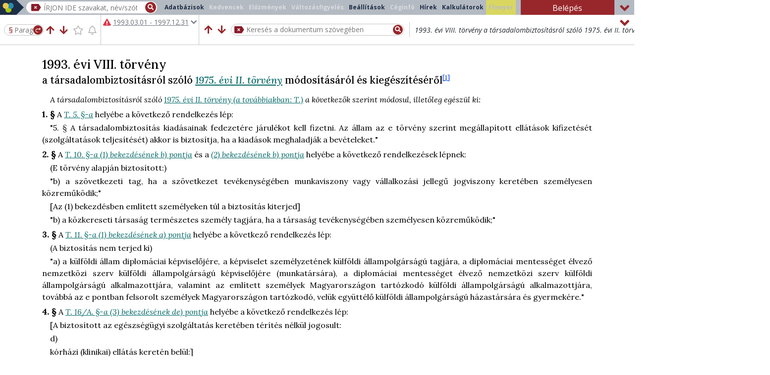

--- FILE ---
content_type: text/html;charset=UTF-8
request_url: https://jogkodex.hu/jsz/1993_8_torveny_4938301
body_size: 27720
content:
<!DOCTYPE html>
<html lang="hu">
<head>
    <title>1993. évi VIII. törvény a társadalombiztosításról szóló 1975. évi I...</title>
    <meta name="description" content="a társadalombiztosításról szóló 1975. évi II. törvény módosításáról és kiegészítéséről (1993)">
    <link rel="canonical" href="https://jogkodex.hu/jsz/1993_8_torveny_4938301">
    <meta name="robots" content="index, follow">
    
    <meta name="title1" content="1993. évi VIII. törvény">
    <meta name="title2" content="a társadalombiztosításról szóló 1975. évi II. törvény módosításáról és kiegészítéséről">
    <meta name="sd" content="-2541">
    <meta name="ed" content="-744">
    <meta name="linksd" content="-2541">
    <meta name="linked" content="-744">
    <meta name="ts">
    <meta name="exportLimited" content="false">
    
    
    
    <meta name="id" content="406874">
    
    <meta name="td" content="9686">
    <meta name="g" content="false">
    <meta name="emd" content="-2546">
    <meta name="dsd" content="-2541">
    <meta name="ded" content="-743">
    <meta name="gts" content="true">
    <meta name="tsl" content="-2541,-743">
    
    
    <meta name="permalink" content="/jsz/1993_8_torveny_4938301?ts=1993-03-01">
    
    
    
    

    
    <meta name="viewport" content="width=device-width, initial-scale=1, shrink-to-fit=no">
    <meta charset="UTF-8"/>
    <meta name="version" content="wjd=20260105-1338;sv=9.1.98;sjd=20260108_2155">
    
    
    
    
    
    
    
    
    
    <meta name="hasHints" content="true">
    
    


    <link rel="shortcut icon" href="/assets/favicon-2b5f3d7cb60bea4b992f132a35d66ce4.ico"/>

    
    <link rel="preload" href="https://cdnjs.cloudflare.com/ajax/libs/font-awesome/5.14.0/webfonts/fa-solid-900.woff2" as="font" type="font/woff2" crossorigin>
    <link rel="preload" href="https://cdnjs.cloudflare.com/ajax/libs/font-awesome/5.14.0/webfonts/fa-regular-400.woff2" as="font" type="font/woff2" crossorigin>
    <link rel="stylesheet" type="text/css" href="https://cdnjs.cloudflare.com/ajax/libs/font-awesome/5.14.0/css/all.min.css">

    <link rel="preconnect" href="https://fonts.googleapis.com" crossorigin>
    <link rel="preconnect" href="https://fonts.gstatic.com" crossorigin>
    <link rel="preload" type="text/css" href="https://fonts.googleapis.com/css2?family=Lora:ital,wght@0,400;0,500;0,600;0,700;1,400;1,500;1,600;1,700&family=Open+Sans:ital,wght@0,400;0,500;0,600;0,700;1,400;1,500;1,600;1,700&display=block" as="style" crossorigin>
    <link rel="stylesheet" type="text/css" href="https://fonts.googleapis.com/css2?family=Lora:ital,wght@0,400;0,500;0,600;0,700;1,400;1,500;1,600;1,700&family=Open+Sans:ital,wght@0,400;0,500;0,600;0,700;1,400;1,500;1,600;1,700&display=block" crossorigin>


    
        <link rel="stylesheet" type="text/css" href="/assets/prod/external-39dce35d03afd25c5093a071cd690f02.css"/>
        <script type="text/javascript" src="/assets/prod/external-2522a40f4db02c30b230594b19a94309.js"></script>

        <link rel="stylesheet" type="text/css" href="/assets/prod/doc-4869ef1a7ec3f464b0be2f28e8165d83.css"/>
        <script type="text/javascript" src="/assets/prod/doc-f11da575dd523b61823c6fbb327fa919.js"></script>
    

    

    

    

    
    
    <script async src="https://www.googletagmanager.com/gtag/js?id=G-HM351YMQQC"></script>
    <script>
      window.dataLayer = window.dataLayer || [];
      function gtag(){dataLayer.push(arguments);}
      gtag('js', new Date());

      let page_title = document.title;
      if( typeof meta === "function" ) {
          const abbr = meta('abbr');
          const title1 = meta('title1');
          if (title1) {
              page_title = abbr ? abbr + ' - ' + title1 : title1;
          }
      }

      gtag('config', 'G-HM351YMQQC', { 'page_title': page_title });
      gtag('config', 'UA-37586381-1', { 'page_title': page_title });
    </script>
    

    
    
    <!-- Meta Pixel Code -->
    <script>
    !function(f,b,e,v,n,t,s)
    {if(f.fbq)return;n=f.fbq=function(){n.callMethod?
    n.callMethod.apply(n,arguments):n.queue.push(arguments)};
    if(!f._fbq)f._fbq=n;n.push=n;n.loaded=!0;n.version='2.0';
    n.queue=[];t=b.createElement(e);t.async=!0;
    t.src=v;s=b.getElementsByTagName(e)[0];
    s.parentNode.insertBefore(t,s)}(window, document,'script',
    'https://connect.facebook.net/en_US/fbevents.js');
    fbq('init', '429887812634587');
    fbq('track', 'PageView');
    </script>
    <noscript><img height="1" width="1" style="display:none" src="https://www.facebook.com/tr?id=429887812634587&ev=PageView&noscript=1"/></noscript>
    <!-- End Meta Pixel Code -->
    

</head>
<body>

<div id="loader" aria-hidden="true"><i class="fa fa-spinner fa-pulse fa-3x fa-fw"></i></div>


    <div id="cookie-modal" class="no-print">
        A COOKIE-k (sütik) segítenek szolgáltatásaink helyes működésében. A szolgáltatásaink igénybevételével beleegyezik a használatukba.
        <a href="https://orac.hu/cookie_information" target="_blank" rel="nofollow" aria-label="A Cookie (süti) információs oldal megnyitása új lapon">Tudjon meg többet!</a>
        <button type="button" class="btn btn-mini btn-primary ml-2" onclick="gotCookie();" aria-description="Megértettem, hogy a szolgáltatás igénybevételével beleegyezek a Cookie-k használatába.">Megértettem</button>
    </div>


<script type="text/javascript">
    // Keresesi talalat megnyitasakor megjelenitjuk a progress-t, mert nagy dokumentumoknal nagyon lassan ugrik a sorra
    if( new URL( window.location.href ).searchParams.has( "searchData" ) ) {
        startProgress();
    }
</script>

  


  




<header id="header" class="container-fluid no-print document-header">

    
  
    <script type="text/javascript">
    if ( window.matchMedia( "(max-width: 575px)" ).matches ) {
        $('.campaign')
                .removeClass('minimized')
                .attr('title', 'Lenyitáshoz kattintson ide!');
    }
    </script>


    
    <div id="logo-and-search" class="row minimized">

        <div class="col-lg-auto logo-holder">
            <a href="/" title="Főoldal megnyitása új lapon" aria-label="" target="_blank" class="d-flex h-100 align-items-center">
                <img src="/assets/img/jogkodex-logo-a9648983d245027f711f4243aed9f8ac.svg" id="header-logo" alt="Jogkódex ikon" aria-hidden="true">
                <img src="/assets/img/jogkodex-logo-mini-c20cc73fcb73c6ac7723229242f1638b.svg" id="header-logo-minimized" alt="Jogkódex ikon" aria-hidden="true">
                <p class="ml-3">Jogkódex</p>
            </a>
        </div>

        <div id="header-content" class="col col-lg">
            <div class="row">
                <nav id="tablist-toggler" class="navbar navbar-dark d-lg-none">
                    <button class="navbar-toggler" type="button" data-toggle="collapse" data-target="#tablist" aria-controls="tablist" aria-expanded="false" title="Főmenü megjelenítése/elrejtése" aria-label="">
                        <i class="fas fa-bars" aria-hidden="true"></i>
                    </button>
                </nav>
                <div id="search-holder" class="col">
                    <div class="search-input">
                        <img id="delete-search-input" src="/assets/img/delete-search-15b7b66604407dcc7c95e5261f093f77.svg" alt="Keresőmező törlése" title="Keresőmező törlése" aria-label="Keresőmező törlése" tabindex="0" role="button"/>
                        <input type="text" name="search" id="search" autocomplete="off" role="searchbox"
                               placeholder="ÍRJON IDE szavakat, név/szótöredékeket, számokat, majd válasszon a gyorstalálatokból vagy nyomjon ENTER-t!">
                        <div id="start-search" title="Keresés" tabindex="0" role="button" aria-label="Keresés indítása"><i class="fa fa-search"></i></div>
                        <div id="search-progress"></div>
                    </div>
                </div>
                <div id="tabs" class="col-12 order-2 navbar-expand-lg">
                    <ul id="tablist" class="tablist nav navbar-nav navbar-collapse collapse" role="menubar">
                        <li class="nav-item databases" role="presentation">
                            <button id="toctree-tab" type="button" role="menuitem" class="nav-link">Adatbázisok</button>
                        </li>
                        <li class="nav-item" role="presentation">
                            <button id="favourites-tab" type="button" role="menuitem" class="nav-link" aria-disabled="true" aria-label="Kedvencek dialógusablak megnyitása" aria-haspopup="dialog">Kedvencek</button>
                        </li>
                        <li class="nav-item" role="presentation">
                            <button id="history-tab" type="button" role="menuitem" class="nav-link" aria-disabled="true" aria-label="Előzmények dialógusablak megnyitása" aria-haspopup="dialog">Előzmények</button>
                        </li>
                        <li class="nav-item" role="presentation">
                            <button id="changemonitoring-tab" type="button" role="menuitem" class="nav-link"
                                    aria-disabled="true" aria-haspopup="dialog">
                                Változásfigyelés 
                            </button>
                        </li>
                        <li class="nav-item" role="presentation">
                            <button id="settings-tab" type="button" role="menuitem" class="nav-link" aria-label="Beállítások dialógusablak megnyitása" aria-haspopup="dialog">Beállítások</button>
                        </li>
                        <li class="nav-item" role="presentation">
                            <button id="compinfo-tab" type="button" role="menuitem" class="nav-link" aria-disabled="true" aria-label="Céginformációs szolgáltatás választó oldal megnyitása új lapon">Céginfó</button>
                        </li>
                        <li class="nav-item" role="presentation">
                            <button id="lawnews-tab" type="button" role="menuitem" class="nav-link" aria-label="Jogi Hírek megnyitása új lapon">Hírek</button>
                        </li>
                        <li class="nav-item hidden-in-mobile" role="presentation">
                            <button id="interestcalculator-tab" type="button" role="menuitem" class="nav-link" aria-label="Kalkulátorok megnyitása új lapon">Kalkulátorok</button>
                        </li>
                        <li class="nav-item hidden-in-mobile" role="presentation">
                            <button id="flowyer-tab" type="button" aria-disabled="true" role="menuitem" class="nav-link buttonHighlight" aria-label="Flowyer megnyitása új lapon">Flowyer</button>
                        </li>
                    </ul>
                </div>
                <div id="login-btn-container" class="col col-xl-2 flex-grow-0 order-1">
                    <button id="login-tab" type="button" role="button" class="btn btn-orac w-100">Belépés</button>
                    
                </div>
            </div>
            <i class="fa fa-angle-up close" title="Összecsuk" aria-label="Sáv kicsinyítése/visszaállítása"></i>
        </div>
    </div>


    

    <div id="mobile-menu" class="collapse navbar-collapse d-sm-none" role="tablist">
      <div class="container-fluid">
        <div class="row mobile-menu-bg">
          <div class="col-6 pr-1">
            <ul class="nav tablist" role="menubar">
                <li class="nav-item">
                    <a href="/" target="_blank" role="menuitem" class="nav-link" title="Főoldal megnyitása új lapon" aria-label="" onclick="closeMobileMenu()">Főoldal</a>
                </li>
                <li class="nav-item">
                    <a href="/databases" target="_blank" role="menuitem" class="nav-link" title="Adatbázisok oldal megnyitása új lapon" aria-label="" onclick="closeMobileMenu()">Adatbázisok</a>
                </li>
                <li class="nav-item">
                    <button id="favourites-tab2" type="button" role="menuitem" class="nav-link" aria-disabled="true" aria-label="Kedvencek dialógusablak megnyitása" aria-haspopup="dialog">Kedvencek</button>
                </li>
                <li class="nav-item">
                    <button id="history-tab2" type="button" role="menuitem" class="nav-link" aria-disabled="true" aria-label="Előzmények dialógusablak megnyitása" aria-haspopup="dialog">Előzmények</button>
                </li>
                <li class="nav-item">
                    <button id="changemonitoring-tab2" type="button" role="menuitem" class="nav-link" aria-disabled="true" aria-description="Változásfigyelés dialógusablak megnyitása" aria-haspopup="dialog">
                        Változásfigyelés 
                    </button>
                </li>
                <li class="nav-item">
                    <button type="button" role="menuitem" class="settings-tab nav-link" aria-label="Beállítások dialógusablak megnyitása" aria-haspopup="dialog">Beállítások</button>
                </li>
                <li class="nav-item">
                    <button id="compinfo-tab2" type="button" role="menuitem" class="nav-link" aria-disabled="true" title="Céginformációs szolgáltatás választó oldal megnyitása új lapon">Céginformáció</button>
                </li>
            </ul>
          </div>
          <div class="col-6 pl-1">
            <ul class="nav tablist" role="menubar">
              <li class="nav-item">
                <a href="https://orac.hu/jogkodex_csoport" target="_blank" role="menuitem" title="Jogkódex előfizetések összefoglaló oldal megnyitása új lapon" class="nav-link" aria-label="" onclick="closeMobileMenu()">Jogkódex előfizetés</a>
              </li>
              <li class="nav-item">
                <a href="https://jogkodex.hu/termektamogatas" target="_blank" role="menuitem" title="Jogkódex Teréktámogatás oldal megnyitása új lapon" aria-label="" class="nav-link" onclick="closeMobileMenu()">Terméktámogatás</a>
              </li>
              <li class="nav-item">
                <a href="https://orac.hu/jogtudor" target="_blank" role="menuitem" title="JogTudor program leírásának megnyitása új lapon" aria-label="" class="nav-link" onclick="closeMobileMenu()">JogTudor</a>
              </li>
              <li class="nav-item">
                <a href="https://orac.hu" target="_blank" role="menuitem" title="ORAC Kiadó Kft. weboldalának (orac.hu) megnyitása új lapon" aria-label="" class="nav-link" onclick="closeMobileMenu()">ORAC</a>
              </li>
              <li class="nav-item">
                  <a href="https://orac.hu/news_feed" target="_blank" role="menuitem" title="Jogi Hírek megnyitása új lapon" aria-label="" class="nav-link" onclick="closeMobileMenu()">Jogi Hírek</a>
              </li>
              <li class="nav-item hidden-in-mobile">
                  <a href="/kalkulatorok" target="_blank" role="menuitem" title="Kalkulátorok megnyitása új lapon" aria-label="" class="nav-link" onclick="closeMobileMenu()">Kalkulátorok</a>
              </li>
              <li class="nav-item hidden-in-mobile">
                  <a href="" target="_blank" aria-disabled="true" role="menuitem" title="Flowyer megnyitása új lapon" aria-label="" class="nav-link highlight" onclick="closeMobileMenu()">Flowyer</a>
              </li>
              <li class="nav-item">
                  <a href="https://upcast.hu/" target="_blank" role="menuitem" title="Ügyvéd Podcast (upcast.hu) megnyitása új lapon" aria-label="" class="nav-link" onclick="closeMobileMenu()">Podcast</a>
              </li>
              <li class="nav-item">
                <button id="login-tab2" type="button" role="button" class="btn btn-orac w-100 px-4">
                    <i class="fas fa-user mr-2"></i> Belépés
                </button>
                
              </li>
            </ul>
          </div>
        </div>
        <div id="mobile-title">1993. évi VIII. törvény</div>
      </div>
    </div>

    <div id="toolbar" class="row minimized">
      <div class="col-12 d-flex px-0">
        <div id="mobile-menu-btn" title="Menü" tabindex="0" role="button" data-toggle="collapse" data-target="#mobile-menu" aria-controls="mobile-menu" aria-expanded="false" aria-label="Mobil eszköztár megjelenítése/elrejtése">
            <i class="fas fa-bars" aria-hidden="true"></i>
        </div>
        <div id="toolbar-jump-controllers" class="pl-2">
            <div id="toolbar-jump">
              <form id="jump-to-paragraph">
                <span id="jump-to-paragraph-icon">§</span> <input
                  type="text" id="jump-to-paragraph-input"
                  name="jump_to_paragraph" placeholder="Paragrafus"
                  aria-label="Nyomjon entert a paragrafusra ugráshoz" autocomplete="off">
                <button type="submit" title="Ugrás a megadott szakaszra" tabindex="-1" aria-hidden="true">
                  <img src="/assets/img/paragrafusra-ugras-d9d5aa927eea9e7cdf2a311c45dee06a.svg"
                    id="jump-to-paragraph-btn-img"
                    alt="Paragrafusra ugrás ikon"> <span
                    class="paragraph-mark">§</span>
                </button>
              </form>
            </div>
            <div id="toolbar-controllers">
              <div id="prevchangedrowicon">
                <i class="fas fa-arrow-up" role="button" tabindex="0"
                  title="Előző változott sorra ugrás" aria-label=""></i>
              </div>
              <div id="nextchangedrowicon">
                <i class="fas fa-arrow-down" role="button" tabindex="0"
                  title="Következő változott sorra ugrás" aria-label=""></i>
              </div>
              <div id="favourite">
                <i class="fa-star far" role="button" tabindex="0"
                  aria-disabled="true"
                  title="Kedvencekhez hozzáadás"
                  aria-label=""></i>
              </div>
              <div id="changemonitoringicon">
                <i class="fa-bell far" role="button" tabindex="0"
                  aria-disabled="true"
                  title="Változásfigyeléshez hozzáadás"
                  aria-label=""></i>
              </div>
            </div>
        </div>
        <div id="timestate-container" class="information">
          <div id="timestate">
              <p class="mb-0">
                <span class="pr-1 text-nowrap">
                  
                    
                    
                    
                    <i class="fas fa-exclamation-triangle text-danger" aria-label="Már nem hatályos időállapotre való figyelmezetés"></i>
                    
                  
                </span>
                <span id="timestate-text" class="hidden-in-mobile">
                  
                  
                  <strong>Hatályon kívül</strong>
                  
                  
                </span>
              </p>
              <p class="ts-btn hidden-in-mobile-minimized text-muted" tabindex="0">
                <u>1993.03.01 - 1997.12.31</u>
                
                <i class="fas fa-chevron-down text-muted"></i>
              </p>
          </div>
        </div>
        <div id="title-and-search" class="flex-grow-1">
            <div id="title-container" class="information">
              <p class="title2">
                <span class="font-italic ">1993. évi VIII. törvény</span>
                <span class="d-none d-sm-inline font-italic ">a társadalombiztosításról szóló 1975. évi II. törvény módosításáról és kiegészítéséről</span>
              </p>
              <div id="search-in-doc">
                <form class="d-flex align-items-center w-100">
                  <button type="submit" class="d-none">Keresés</button>
                    <div id="search-in-doc-prev-btn" title="Előző Ctrl+F3" tabindex="0" role="button" aria-label="Előző találatra ugrás a szövegben való keresésben">
                      <i class="fas fa-arrow-up" aria-hidden="true"></i>
                    </div>
                    <div id="search-in-doc-next-btn" title="Következő F3" tabindex="0" role="button" aria-label="Következő találatra ugrás a szövegben való keresésben">
                      <i class="fas fa-arrow-down" aria-hidden="true"></i>
                    </div>
                  <div id="search-in-doc-input">
                    <img id="search-in-doc-clear-btn"
                      src="/assets/img/delete-search-15b7b66604407dcc7c95e5261f093f77.svg"
                      alt="Keresőmező törlése" title="Keresés törlése"
                      aria-label="Keresés törlése" tabindex="0" role="button">
                    <input type="text" id="search-in-doc-text"
                      placeholder="Keresés a dokumentum szövegében">
                    <button id="search-in-doc-search-btn" title="Keresés" aria-label="Keresés indítása" tabindex="0">
                      <i class="fas fa-search" aria-hidden="true"></i>
                    </button>
                  </div>
                </form>
                <div id="search-in-doc-hitsnumber" class="text-muted d-none d-sm-block" aria-description="Szövegben való keresés találatainak a száma"></div>
              </div>
            </div>
            <div id="search-in-doc-panel2" style="display: none">
                <div>
                    <button type="button" id="search-in-doc-close-btn" title="Keresési beállítások bezárása" aria-label="">
                        <i class="fas fa-times" aria-hidden="true"></i>
                    </button>
                </div>
                <div id="search-in-doc-controls2">
                    <div id="search-in-doc-prev-btn2" title="Előző Ctrl+F3" tabindex="0" role="button" aria-label="Előző találatra ugrás a szövegben való keresésben">
                      <i class="fas fa-arrow-up" aria-hidden="true"></i>
                    </div>
                    <div id="search-in-doc-next-btn2" title="Következő F3" tabindex="0" role="button" aria-label="Következő találatra ugrás a szövegben való keresésben">
                      <i class="fas fa-arrow-down" aria-hidden="true"></i>
                    </div>
                </div>
                <div class="flex-grow-1 d-flex flex-wrap">
                  <div class="panel d-flex flex-wrap flex-md-nowrap justify-content-center align-items-center">
                    <div class="item">
                      <input type="checkbox" name="exact"
                        id="search-in-doc-settings-exact"> <label
                        for="search-in-doc-settings-exact">Pontos
                        kifejezés </label>
                    </div>
                
                    <div class="item">
                      <input type="checkbox" name="stemmed"
                        id="search-in-doc-settings-stemmed"> <label
                        for="search-in-doc-settings-stemmed">Ragozással
                        is</label>
                    </div>
                    <div class="item">
                      <input type="checkbox" name="allInParagraph"
                        id="search-in-doc-settings-allInParagraph" checked="">
                      <label for="search-in-doc-settings-allInParagraph">Egy
                        bekezdésen belül</label>
                    </div>
                  </div>
                  <div
                    class="panel d-flex flex-wrap flex-md-nowrap justify-content-center justify-content-md-end align-items-center">
                    <div class="item">
                      <input type="checkbox" name="inToc"
                        id="search-in-doc-settings-toc"> <label
                        for="search-in-doc-settings-toc">Csak
                        tartalomjegyzékben</label>
                    </div>
                    <div class="item">
                      <input type="checkbox" name="footnote"
                        id="search-in-doc-settings-footnote"> <label
                        for="search-in-doc-settings-footnote">Lábjegyzetekben
                        is</label>
                    </div>
                  </div>
                  <div id="search-in-doc-stemmed-words" class="item"></div>
                </div>
            </div>
        </div>
      </div>
      <i role="button" class="fa close fa-angle-up"
        title="Összecsuk" aria-label="Sáv kicsinyítése/visszaállítása"></i>
    </div>

    <!-- a header legvegen kell lennie: ebbe a div-be kerulhetnek a header aljahoz igazitando elemek absolute pozicioval-->
    <div class="position-relative" style="margin-left: -15px; margin-right: -15px;">
    </div>

</header>






  <script type="text/javascript">
    // Meg a main feldolgozasa elott beallitjuk a savok allapotat, hogy a magassag valtozasok miatt a main pozicioja ne valtozzon
    viewSettingsOnLoad();
  </script>


  <div id="hint" class="no-print">
    <div class="hint-title">
      <i class="fas fa-lightbulb"></i>
      <h2>Tippek</h2>
      <i class="fas fa-times" role="button" id="close-hints" title="Tippek bezárása" aria-label="Tippek bezárása"></i>
    </div>
    <div id="hint-contents">
      <div class="hint-content">
        <h3>Pertörténet AI-összegzése</h3>
        <div style="text-align: justify;"><span style="font-size: 15px;"><b>Az AI egy per teljes lefolyását,</b> tehát az ügyben született valamennyi (első-, másodfokú, felülvizsgálati, alkotmánybírósági stb.) határozatot <b>összefoglalja egy rövid, jól strukturált dokumentumban.</b></span></div>
        <a href="/hint/20" class="readmore" title="Tipp megnyitása új lapon..." target="_blank" aria-lable="Tipp megnyitása új lapon: Pertörténet AI-összegzése">Bővebben &raquo;</a>
      </div>
      <div class="hint-content">
        <h3>AI-csevegés a jogszabállyal</h3>
        <div style="text-align: justify;"><span style="font-size: 17px;">﻿</span><span style="font-size: 14px;">﻿</span><span style="font-size: 17px;">﻿</span><span style="font-size: 15px;"><b>Szabadszöveges kérdéseket</b> tehetünk fel a jogszabályoknak. A válaszokat a Mesterséges Intelligencia a jogszabály normaszövegét értelmezve fogja megadni.</span></div>
        <a href="/hint/19" class="readmore" title="Tipp megnyitása új lapon..." target="_blank" aria-lable="Tipp megnyitása új lapon: AI-csevegés a jogszabállyal">Bővebben &raquo;</a>
      </div>
      <div class="hint-content">
        <h3>Elgépelés kijavítása AI-jal</h3>
        <p><span style="font-size: 15px;">Ha esetleg elgépelte a keresett kifejezést, kijavítja Önnek az AI!</span></p>
        <a href="/hint/18" class="readmore" title="Tipp megnyitása új lapon..." target="_blank" aria-lable="Tipp megnyitása új lapon: Elgépelés kijavítása AI-jal">Bővebben &raquo;</a>
      </div>
      <div class="hint-content">
        <h3>AI-szinonimák a keresésben</h3>
        <p><span style="font-size: 15px;"><span style="font-size: 15px;">Kereséskor </span><b><span style="font-size: 15px;">az "AI-szinonimák kérése" gombra kattintva </span></b><span style="font-size: 15px;">rokon értelmű </span></span><span style="font-size: 15px;">fogalmakat kérhet a keresett kifejezésre.</span></p>
        <a href="/hint/17" class="readmore" title="Tipp megnyitása új lapon..." target="_blank" aria-lable="Tipp megnyitása új lapon: AI-szinonimák a keresésben">Bővebben &raquo;</a>
      </div>
      <div class="hint-content active">
        <h3>Döntvényláncolatok</h3>
        <p><b><span style="font-size: 15px;">Egymásból is nyithatók</span></b><span style="font-size: 15px;"> egy adott ügy első-, másodfokú, felülvizsgálati stb. határozatai. Kisfilmünkben megmutatjuk ezt a funkciót.</span></p>
        <a href="/hint/16" class="readmore" title="Tipp megnyitása új lapon..." target="_blank" aria-lable="Tipp megnyitása új lapon: Döntvényláncolatok">Bővebben &raquo;</a>
      </div>
      <div class="hint-content">
        <h3>Iratminták a Pp. szövegéből</h3>
        <span style="font-size: 15px;">Kisfilmünkben bemutatjuk, hogyan nyithat meg<b> iratmintákat a Pp. szövegéből.</b></span>
        <a href="/hint/15" class="readmore" title="Tipp megnyitása új lapon..." target="_blank" aria-lable="Tipp megnyitása új lapon: Iratminták a Pp. szövegéből">Bővebben &raquo;</a>
      </div>
      <div class="hint-content">
        <h3>Módosult §-ok megtekintése</h3>
        <span style="font-size: 16px;"><span style="font-size: 15px;">A </span><b><span style="font-size: 15px;">„változott sorra ugrás” gomb(ok)</span></b><span style="font-size: 15px;"> segítségével megnézheti, hogy adott időállapotban hol vannak a módosult sorok (jogszabályhelyek).</span></span>
        <a href="/hint/14" class="readmore" title="Tipp megnyitása új lapon..." target="_blank" aria-lable="Tipp megnyitása új lapon: Módosult §-ok megtekintése">Bővebben &raquo;</a>
      </div>
      <div class="hint-content">
        <h3>Változásfigyelési funkció</h3>
        <p><font face="Open Sans"><span style="font-size: 16px;"><b><span style="font-size: 15px;">Változásfigyelési funkció﻿</span></b><span style="font-size: 15px;"> a Jogkódexen - KISFILM!</span></span></font></p>
        <a href="/hint/13" class="readmore" title="Tipp megnyitása új lapon..." target="_blank" aria-lable="Tipp megnyitása új lapon: Változásfigyelési funkció">Bővebben &raquo;</a>
      </div>
      <div class="hint-content">
        <h3>Veszélyhelyzeti jogalkotás</h3>
        <p><span style="font-size: 14px;"><span style="font-size: 15px;">Mi a lényege, és </span><b><span style="font-size: 15px;">hogyan segít eligazodni benne a Jogkódex? (KISFILM)</span></b></span></p>
        <a href="/hint/12" class="readmore" title="Tipp megnyitása új lapon..." target="_blank" aria-lable="Tipp megnyitása új lapon: Veszélyhelyzeti jogalkotás">Bővebben &raquo;</a>
      </div>
      <div class="hint-content">
        <h3>Önnek 2 Jogkódexe van!</h3>
        <p><span style="font-size: 15px;">Két Jogkódex, dupla lehetőség! KISFILMÜNKBŐL fedezze fel <b>a telepített és a webes verzió előnyeit!</b></span></p>
        <a href="/hint/11" class="readmore" title="Tipp megnyitása új lapon..." target="_blank" aria-lable="Tipp megnyitása új lapon: Önnek 2 Jogkódexe van!">Bővebben &raquo;</a>
      </div>
      <div class="hint-content">
        <h3>Jogszabály paragrafusára ugrás</h3>
        <p><span style="font-size: 15px;">Nézze meg a KISFILMET, amelyben megmutatjuk, hogyan tud a keresőből <b>egy jogszabály valamely §-ára ugrani.</b> Érdemes hangot ráadni.</span></p>
        <a href="/hint/10" class="readmore" title="Tipp megnyitása új lapon..." target="_blank" aria-lable="Tipp megnyitása új lapon: Jogszabály paragrafusára ugrás">Bővebben &raquo;</a>
      </div>
      <div class="hint-content">
        <h3>Egy bíró ítéletei</h3>
        <p><span style="font-size: 16px;"><span style="font-size: 15px;">A KISFILMBEN megmutatjuk, hogyan tudja áttekinteni</span><b><span style="font-size: 15px;"> egy bíró valamennyi ítéletét!</span></b></span></p>
        <a href="/hint/9" class="readmore" title="Tipp megnyitása új lapon..." target="_blank" aria-lable="Tipp megnyitása új lapon: Egy bíró ítéletei">Bővebben &raquo;</a>
      </div>
      <div class="hint-content">
        <h3>BH-kban bírónévre, ügytárgyra</h3>
        <b><span style="font-size: 15px;">keresés: a BH-k címébe</span></b><span style="font-size: 15px;"> ezt az adatot is beleírjuk.</span>
        <a href="/hint/8" class="readmore" title="Tipp megnyitása új lapon..." target="_blank" aria-lable="Tipp megnyitása új lapon: BH-kban bírónévre, ügytárgyra">Bővebben &raquo;</a>
      </div>
      <div class="hint-content">
        <h3>Link jogszabályhelyre</h3>
        <p><span style="font-size: 15px;">KISFILM! Hogyan tud <b>linket kinyerni egy jogszabályhelyre,</b> bekezdésre, pontra!</span><br></p>
        <a href="/hint/7" class="readmore" title="Tipp megnyitása új lapon..." target="_blank" aria-lable="Tipp megnyitása új lapon: Link jogszabályhelyre">Bővebben &raquo;</a>
      </div>
      <div class="hint-content">
        <h3>Mínuszjel keresésben</h3>
        <p><b><span style="font-size: 15px;">A '-' jel szavak elé írásával</span></b><span style="font-size: 15px;"> ezeket a szavakat kizárja a találati listából. Kisfilmmel mutatjuk.                              </span></p>
        <a href="/hint/6" class="readmore" title="Tipp megnyitása új lapon..." target="_blank" aria-lable="Tipp megnyitása új lapon: Mínuszjel keresésben">Bővebben &raquo;</a>
      </div>
      <div class="hint-content">
        <h3>Keresés &quot;elvi tartalomban&quot;</h3>
        <p><span style="font-size: 15px;">A döntvények </span><b><span style="font-size: 15px;">bíróság által kiemelt "elvi tartalmában"</span></b><span style="font-size: 15px;"> közvetlenül kereshet. (KISFILMMEL)</span><span style="font-size: 15px;">﻿</span></p>
        <a href="/hint/5" class="readmore" title="Tipp megnyitása új lapon..." target="_blank" aria-lable="Tipp megnyitása új lapon: Keresés &quot;elvi tartalomban&quot;">Bővebben &raquo;</a>
      </div>
      <div class="hint-content">
        <h3>PREC, BH stb. ikonok elrejtése</h3>
        <p><span style="font-size: 15px;">A </span><b><span style="font-size: 15px;">kapcsolódó dokumentumok ikonjainak megjelenítését kikapcsolhatja</span></b><span style="font-size: 15px;"> -&gt; így csak a normaszöveg marad a képernyőn.</span></p>
        <a href="/hint/4" class="readmore" title="Tipp megnyitása új lapon..." target="_blank" aria-lable="Tipp megnyitása új lapon: PREC, BH stb. ikonok elrejtése">Bővebben &raquo;</a>
      </div>
      <div class="hint-content">
        <h3>Közhiteles cégkivonat</h3>
        <p><span style="font-size: 15px;">Lekérhet egyszerű és közhiteles </span><b><span style="font-size: 15px;">cégkivonatot </span></b><span style="font-size: 15px;">is.</span></p>
        <a href="/hint/3" class="readmore" title="Tipp megnyitása új lapon..." target="_blank" aria-lable="Tipp megnyitása új lapon: Közhiteles cégkivonat">Bővebben &raquo;</a>
      </div>
      <div class="hint-content">
        <h3>Bíró, ügytárgy keresése</h3>
        <p><span style="font-size: 15px;">KISFILM! Hogyan tud</span><b><span style="font-size: 15px;"> rákeresni</span></b><span style="font-size: 15px;"> </span><b><span style="font-size: 15px;">egy bíró ítéleteire</span></b><span style="font-size: 15px;">, és azokat hogyan tudja tovább </span><b><span style="font-size: 15px;">szűkíteni ügytárgy szerint</span></b><span style="font-size: 15px;">.</span></p>
        <a href="/hint/2" class="readmore" title="Tipp megnyitása új lapon..." target="_blank" aria-lable="Tipp megnyitása új lapon: Bíró, ügytárgy keresése">Bővebben &raquo;</a>
      </div>
      <div class="hint-content">
        <h3>Tartalomjegyzék nézet</h3>
        <p><span style="font-size: 15px;"><b>Bármelyik címsorra duplán kattintva megjelenítheti a dokumentum tartalomjegyzékét. </b></span></p><p><b><span style="font-size: 15px;">Visszaváltás: </span></b><span style="font-size: 15px;">ugyanúgy dupla kattintással. </span></p><p><span style="font-size: 15px;"><b>(KISFILM!)</b></span><span style="font-size: 15px;"><br></span></p>
        <a href="/hint/1" class="readmore" title="Tipp megnyitása új lapon..." target="_blank" aria-lable="Tipp megnyitása új lapon: Tartalomjegyzék nézet">Bővebben &raquo;</a>
      </div>
    </div>
    <div id="hint-footer">
      <div id="hint-navigation">
        <button id="hint-prev-button"
          title="Előző tipp" aria-label="Előző tippre lapozás">
          <i class="fas fa-chevron-left" aria-hidden="true"></i>
        </button>
        <p>Tippek lapozása</p>
        <button id="hint-next-button"
          title="Következő tipp" aria-label="Következő tippre lapozás">
          <i class="fas fa-chevron-right" aria-hidden="true"></i>
        </button>
      </div>
      <a href="/hint" title="Összes tipp megnyitása új lapon..." target="_blank" aria-label="Összes tipp megnyitása új lapon...">Összes tipp</a>
    </div>
  </div>
  <button id="toggle-hints" role="button">
    <i class="fas fa-lightbulb"></i>
    <p>Tippek</p>
  </button>


<main id="main" class="container-text documentText">
  <script type="text/javascript">
      if ( String( getViewSetting( hasMeta( 'profile' ), HIDE_EMERGENCY_SETTING_NAME, 'false' ) ) === 'true' ) {
        document.getElementById( "main" ).classList.add( "hideEmergency" );
      }
  </script>
  <section data-page="0"><h1 id="s1" class="t1">1993. évi VIII. törvény</h1><h2 id="s2" class="j2">a társadalombiztosításról szóló <a target="_blank" href="/jsz/tb_tv_1975_2_torveny_8001217" class="rep" data-row="1" data-docid="30083">1975. évi II. törvény</a> módosításáról és kiegészítéséről<a href="#fn1" class="fn" title="A törvényi az Országgyűlés az 1993. február 16-i ülésnapján fogadta el.">[1]</a></h2><p id="s3" class="pm">A társadalombiztosításról szóló <a target="_blank" href="/jsz/tb_tv_1975_2_torveny_8001217" class="rep" data-row="1" data-docid="30083">1975. évi II. törvény (a továbbiakban: T.)</a> a következők szerint módosul, illetőleg egészül ki:</p><p id="s4" class="pr" data-pl="1§"><b><span data-docid="406874" data-row="4">1</span>. &sect;</b> A <a target="_blank" href="/jsz/tb_tv_1975_2_torveny_8001217" class="rep" data-row="21" data-docid="30083">T. 5. &sect;-a</a> helyébe a következő rendelkezés lép:</p><p id="s6">&quot;5. &sect; A társadalombiztosítás kiadásainak fedezetére járulékot kell fizetni. Az állam az e törvény szerint megállapított ellátások kifizetését (szolgáltatások teljesítését) akkor is biztosítja, ha a kiadások meghaladják a bevételeket.&quot;</p><p id="s7" class="pr" data-pl="2§"><b><span data-docid="406874" data-row="7">2</span>. &sect;</b> A <a target="_blank" href="/jsz/tb_tv_1975_2_torveny_8001217" class="rep" data-row="40" data-docid="30083">T. 10. &sect;-a (1) bekezdésének b) pontja</a> és a <a target="_blank" href="/jsz/tb_tv_1975_2_torveny_8001217" class="rep" data-row="56" data-docid="30083">(2) bekezdésének b) pontja</a> helyébe a következő rendelkezések lépnek:</p><p id="s9">(E törvény alapján biztosított:)</p><p id="s10">&quot;b) a szövetkezeti tag, ha a szövetkezet tevékenységében munkaviszony vagy vállalkozási jellegű jogviszony keretében személyesen közreműködik;&quot;</p><p id="s11">[Az (1) bekezdésben említett személyeken túl a biztosítás kiterjed]</p><p id="s12">&quot;b) a közkereseti társaság természetes személy tagjára, ha a társaság tevékenységében személyesen közreműködik;&quot;</p><p id="s13" class="pr" data-pl="3§" data-rev="J"><b><span data-docid="406874" data-row="13">3</span>. &sect;</b> A <a target="_blank" href="/jsz/tb_tv_1975_2_torveny_8001217" class="rep" data-row="79" data-docid="30083">T. 11. &sect;-a (1) bekezdésének a) pontja</a> helyébe a következő rendelkezés lép:</p><p id="s15">(A biztosítás nem terjed ki)</p><p id="s16">&quot;a) a külföldi állam diplomáciai képviselőjére, a képviselet személyzetének külföldi állampolgárságú tagjára, a diplomáciai mentességet élvező nemzetközi szerv külföldi állampolgárságú képviselőjére (munkatársára), a diplomáciai mentességet élvező nemzetközi szerv külföldi állampolgárságú alkalmazottjára, valamint az említett személyek Magyarországon tartózkodó külföldi állampolgárságú alkalmazottjára, továbbá az e pontban felsorolt személyek Magyarországon tartózkodó, velük együttélő külföldi állampolgárságú házastársára és gyermekére.&quot;</p><p id="s17" class="pr" data-pl="4§"><b><span data-docid="406874" data-row="17">4</span>. &sect;</b> A <a target="_blank" href="/jsz/tb_tv_1975_2_torveny_8001217" class="rep" data-row="124" data-docid="30083">T. 16/A. &sect;-a (3) bekezdésének de) pontja</a> helyébe a következő rendelkezés lép:</p><p id="s19">[A biztosított az egészségügyi szolgáltatás keretében térítés nélkül jogosult:</p><p id="s20">d)</p><p id="s21">kórházi (klinikai) ellátás keretén belül:]</p><p id="s22">&quot;de) a rendelkezésre álló, az ellátás szakmai követelményeinek megfelelő színvonalú (komfortfokozatú) férőhelyen történő elhelyezésre, arra az időtartamra, amíg az elhelyezés orvosilag indokolt;&quot;</p><p id="s23" class="pr" data-pl="5§"><b><span data-docid="406874" data-row="23">5</span>. &sect;</b> A <a target="_blank" href="/jsz/tb_tv_1975_2_torveny_8001217" class="rep" data-row="211" data-docid="30083">T. 16/B. &sect;-a</a> helyébe a következő rendelkezés lép:</p><p id="s25">&quot;16/B. &sect; (1) A biztosított a 16/A. &sect; (3) bekezdésében foglalt ellátásokat a társadalombiztosítás illetékes szervével - külön jogszabályban meghatározottak szerint - szerződésben álló, illetőleg finanszírozási megállapodás alapján együttműködő egészségügyi szolgáltatónál térítés nélkül veheti igénybe az alábbiak szerint:</p><p id="s26">a) a háziorvosi és házi gyermekorvosi alapellátást, a biztosított által választott, területi ellátási kötelezettséggel rendelkező háziorvosnál, illetőleg gyermekorvosnál azzal, ha a választott orvos nem a biztosított állandó lakóhelye, illetőleg állandó tartózkodási helye szerint illetékes önkormányzat területén működik, az igénybevétellel kapcsolatos többlet útiköltséget a társadalombiztosítás nem téríti;</p><p id="s27">b) az egészségügyi szakellátás igénybevételére a biztosított - amennyiben jogszabály másként nem rendelkezik - az alapellátás orvosának beutalása alapján jogosult. A beutalás szakmai rendjétől eltérő igénybevételből eredő többletköltséget a társadalombiztosítás nem téríti.</p><p id="s28">(2) Az egészségügyről szóló <a target="_blank" href="/jsz/eutv_1972_2_torveny_8137632" class="rep" data-row="764" data-docid="30024">1972. évi II. törvény 85. &sect;-ának (3) bekezdésében</a> foglalt egészségügyi szervek igénybevételére külön jogszabály rendelkezései az irányadók.&quot;</p><p id="s29" class="pr" data-pl="6§"><b><span data-docid="406874" data-row="29">6</span>. &sect;</b> A <a target="_blank" href="/jsz/tb_tv_1975_2_torveny_8001217" class="rep" data-row="223" data-docid="30083">T. 16/C. &sect;-a (2)</a>-<a target="_blank" href="/jsz/tb_tv_1975_2_torveny_8001217" class="rep" data-row="225" data-docid="30083">(3) bekezdéssel</a> egészül ki és a jelenlegi szövege <a target="_blank" href="/jsz/tb_tv_1975_2_torveny_8001217" class="rep" data-row="221" data-docid="30083">(1) bekezdésre</a> változik:</p><p id="s31">&quot;(2) Az (1) bekezdésben foglaltaktól eltérően a közszolgálati és közalkalmazotti jogviszonyban álló tartósan külföldön foglalkoztatott biztosított és a vele együtt külföldön tartózkodó házastársa és gyermeke állal indokoltan igénybe vett egészségügyi ellátás külföldön felmerült és igazolt költségének nyolcvanöt százalékát a társadalombiztosítás téríti.</p><p id="s32">(3) Az (1) és (2) bekezdés alkalmazásában tartósan külföldön foglalkoztatott az a személy, akinek a külföldön történő, előre meghatározott időtartamú foglalkoztatása a három hónapot meghaladja.&quot;</p><p id="s33" class="pr" data-pl="7§"><b><span data-docid="406874" data-row="33">7</span>. &sect;</b> A <a target="_blank" href="/jsz/tb_tv_1975_2_torveny_8001217" class="rep" data-row="252" data-docid="30083">T. 19. &sect;-a (1) bekezdés a) pontja</a>, <a target="_blank" href="/jsz/tb_tv_1975_2_torveny_8001217" class="rep" data-row="1598" data-docid="30083">(3)</a>-<a target="_blank" href="/jsz/tb_tv_1975_2_torveny_8001217" class="rep" data-row="1609" data-docid="30083">(4) bekezdése</a> helyébe a következő rendelkezés lép, és a következő <a target="_blank" href="/jsz/tb_tv_1975_2_torveny_8001217" class="rep" data-row="1614" data-docid="30083">(5) bekezdéssel</a> egészül ki:</p><p id="s35">(Táppénz a keresőképtelenség tartamára jár, legfeljebb azonban)</p><p id="s36">&quot;a) egy éven át,&quot;</p><p id="s37">&quot;(3) Az, aki keresőképtelenségét közvetlenül megelőző egy, a táppénzfolyósítás idejének meghosszabbítása esetén két évnél rövidebb ideig volt folyamatosan biztosított, táppénzt csak a folyamatos biztosításának megfelelő időn át kaphat. Biztosításának a tartamára tekintet nélkül jár a táppénz annak, aki</p><p id="s38">a) tizennyolc éves kora előtt válik keresőképtelenné, vagy</p><p id="s39">b) iskolai tanulmányai megszűnését követő 180 napon belül biztosítottá válik, és keresőképtelenségéig megszakítás nélkül biztosított.</p><p id="s40">(4) Ha a biztosított a keresőképtelenség első napját közvetlenül megelőző egy éven belül már táppénzben részesült, ennek időtartamát az. újabb keresőképtelenség alapján járó táppénz folyósításának időtartamába be kell számítani.</p><p id="s41">(5) Az (1) bekezdés a) pontjától eltérően a táppénzfolyósítás időtartamát - a folyamatos biztosítási idő figyelembevételével - a keresőképtelenséget megállapító orvos (orvosi bizottság) legfeljebb három hónappal, ezt követően pedig az Országos Társadalombiztosítási Főigazgatóság Orvosszakértői Intézete (a továbbiakban: Orvos-szakértői Intézet) legfeljebb kilenc hónappal meghosszabbíthatja.&quot;</p><p id="s42" class="pr" data-pl="8§"><b><span data-docid="406874" data-row="42">8</span>. &sect;</b> A <a target="_blank" href="/jsz/tb_tv_1975_2_torveny_8001217" class="rep" data-row="295" data-docid="30083">T. 22. &sect;-ának (5) bekezdése</a> helyébe a következő rendelkezés lép és <a target="_blank" href="/jsz/tb_tv_1975_2_torveny_8001217" class="rep" data-row="297" data-docid="30083">(6) bekezdéssel</a> egészül ki:</p><p id="s44">&quot;(5) A táppénz alapjaként figyelembe vehető naptári napi átlagkereset kiszámítására vonatkozó részletes szabályokat a Kormány állapítja meg. A táppénzösszege a figyelembe vehető napi átlagkereset hatvanöt, kétévi folyamatos biztosítási idő esetén hetvenöt százaléka.</p><p id="s45">(6) A táppénz, összegét napi 2500 forint alapulvételével kell megállapítani, ha a biztosított az irányadó időszakra figyelembe vehető személyi jellegű kifizetések után az. egészségbiztosítási járulékot a 103/B. &sect; (2) bekezdésében jelölt összeghatárig megfizette.&quot;</p><p id="s46" class="pr" data-pl="9§"><b><span data-docid="406874" data-row="46">9</span>. &sect;</b> A <a target="_blank" href="/jsz/tb_tv_1975_2_torveny_8001217" class="rep" data-row="313" data-docid="30083">T. 25. &sect;-a</a> helyébe a következő rendelkezés lép:</p><p id="s48">&quot;25. &sect; (1) A terhességi-gyermekágyi segély a napi átlagkereset teljes összege, ha a szülő nő a szülést megelőző két éven belül 270 napon át biztosított volt. Ennél kevesebb, de legalább 180 napi biztosítás esetén a terhességi-gyermekágyi segély a napi átlagkereset hatvanöt százaléka.</p><p id="s49">(2) A terhességi-gyermekágyi segély alapjául szolgáló naptári napi átlagkeresetet a táppénzre vonatkozó rendelkezések szerint kell megállapítani, ha a biztosított gyermekgondozási díj, illetőleg gyermekgondozási segély folyósítása alatt szül, vagy a 22. &sect; (1)-(2) bekezdése szerint meghatározott időszakban legalább 180 napi keresettel rendelkezik.</p><p id="s50">(3) A (2) bekezdésben nem említett biztosított terhességi-gyermekágyi segélyének alapját képező naptári napi átlagkeresetét - a 22. &sect; (1)-(2) bekezdésétől eltérően - a szülés napját megelőző két éven belül, de az ellátás igénybevételét közvetlenül megelőző 180 naptári nap alatt elért kereset alapján kell megállapítani. Ha a biztosított a szülést megelőző két éven belül nem rendelkezik legalább 180 naptári napi keresettel, a terhességi-gyermekágyi segély napi összegét a jogosultság kezdő napján érvényes minimális bér kétszerese harmincad részének figyelembevételével kell megállapítani. Ha azonban a biztosított lényleges, illetőleg szerződés szerinti keresete a minimális bér kétszeresét nem éri el, a naptári napi keresetet a tényleges kereset figyelembevételével kell megállapítani.</p><p id="s51">(4) A (3) bekezdésben említett naptári napi átlagkereset megállapítására vonatkozó részletes szabályokat a Kormány állapítja meg.&quot;</p><p id="s52" class="pr" data-pl="10§"><b><span data-docid="406874" data-row="52">10</span>. &sect;</b> A <a target="_blank" href="/jsz/tb_tv_1975_2_torveny_8001217" class="rep" data-row="357" data-docid="30083">T. 38. &sect;-a</a> helyébe a következő rendelkezés lép:</p><p id="s54">&quot;38. &sect; (1) A jogosultat csak egy nyugellátás illeti meg.</p><p id="s55">Aki több nyugellátásra vagy baleseti nyugellátásra is jogosult, ezek közül választhat.</p><p id="s56">(2) A külön jogszabályban meghatározott határösszegig történő együttfolyósítás helyett a jogszerző 1992. december 31-e utáni elhalálozása esetén a halálát követő egy éven át a saját jogú nyugellátás, baleseti nyugellátás mellett, annak összegétől függetlenül megilleti a jogosultat az 59. &sect; (2) bekezdése szerinti összegben megállapított özvegyi nyugdíj.</p><p id="s57">(3) Az (1)-(2) bekezdésben foglaltakon túlmenően a Kormány további kedvezményekel is megállapíthat.&quot;</p><p id="s58" class="pr" data-pl="11§"><b><span data-docid="406874" data-row="58">11</span>. &sect;</b> A <a target="_blank" href="/jsz/tb_tv_1975_2_torveny_8001217" class="rep" data-row="374" data-docid="30083">T. 39. &sect;-a</a> helyébe a következő rendelkezés lép:</p><p id="s306">&quot;39. &sect; (1) Öregségi teljes nyugdíjra a hatvanadik életévét betöltött férfi és az 1995. január 1-je előtti időpontban az ötvenötödik életévét betöltött nő jogosult, ha</p><p id="s60">a) húszévi szolgálati időt szerzett;</p><p id="s61">b) az. előzőekben említett életkort - ideértve a korkedvezményes életkort is - 1991. január 1-je előtt betöltötte, és eddig az. időpontig legalább tízévi szolgálati időt szerzett.</p><p id="s62">(2) A nő öregségi nyugdíjkorhatára 1994. december 31 -ét követően kétévenként egy-egy évvel emelkedik, ezért a legalább húszévi szolgálati idő megszerzése esetén</p><p id="s63">a) 1995. január 1-jétől az ötvenhatodik;</p><p id="s64">b) 1997. január 1-jétől az ötvenhetedik;</p><p id="s65">c) 1999. január 1-jétől az ötvennyolcadik;</p><p id="s66">d) 2001. január 1-jétől az. ötvenkilencedik;</p><p id="s67">e) 2003. január 1-jétől a hatvanadik</p><p id="s68">életévét betöltött nő jogosult öregségi teljes nyugdíjra.</p><p id="s69">(3) Öregségi résznyugdíjra jogosult az, aki húszévi szolgálati időt nem szerzett, azonban</p><p id="s70">a) az. (1) bekezdésben meghatározott életkort 1991. január 1-je és 1993. június 30-a közölt eléri és legalább tízévi;</p><p id="s71">b) 1993. június 30-át követően az (1) bekezdésben - 1994. december 31-ét követő időponttól a nő a (2) bekezdésben - meghatározott életkort eléri és legalább tizenöt évi</p><p id="s72">szolgálati idővel rendelkezik.</p><p id="s73">(4) Az, aki az. öregségi nyugdíjra jogosultságát - az (1)-(3) bekezdés rendelkezéseinek figyelembevételével - megszerezte az igény érvényesítésének időpontjában irányadó feltételekre tekintet nélkül jogosult az ellátásra.</p><p id="s74">(5) A (2) bekezdésben meghatározott korhatár betöltése előtti időponttól történő nyugdíjbavonulás lehetőségéről és feltételeiről, illetőleg a korhatár további emeléséről külön törvény rendelkezik.&quot;</p><p id="s75" class="pr" data-pl="12§"><b><span data-docid="406874" data-row="75">12</span>. &sect;</b> A <a target="_blank" href="/jsz/tb_tv_1975_2_torveny_8001217" class="rep" data-row="436" data-docid="30083">T. 43. &sect;-ának (1) bekezdése</a> a következőkkel egészül ki, a <a target="_blank" href="/jsz/tb_tv_1975_2_torveny_8001217" class="rep" data-row="440" data-docid="30083">(2)</a> és <a target="_blank" href="/jsz/tb_tv_1975_2_torveny_8001217" class="rep" data-row="442" data-docid="30083">(3) bekezdés</a> helyébe a következő rendelkezés lép:</p><p id="s77">&quot;(1)</p><div id="s78"><div class="table_nobootstrap"><div></div><table class="table_nobootstrap" width="280"><colgroup><col width="122"><col width="158"></colgroup><tr><td class="vt">(szolgálati idő</td><td class="vt">a havi átlagkereset %-a)</td></tr><tr><td class="vt">&quot;42</td><td class="vt">75,0</td></tr></table></div></div><p id="s79">és minden további évre további 0,5-0,5 százalék.</p><p id="s80">(2) A 10-19 évi szolgálati idő alapján megállapított öregségi résznyugdíjat akkor is a nyugdíj alapját képező havi átlagkeresetnek a szolgálati időtől függő százalékában kell megállapítani, ha a résznyugdíj az öregségi nyugdíj legkisebb összegét nem éri el.</p><p id="s81">(3) Az öregségi nyugdíj összege nem lehet kisebb a rendszeres szociális járadék összegénél.&quot;</p><p id="s82" class="pr" data-pl="13§" data-rev="J"><b><span data-docid="406874" data-row="82">13</span>. &sect;</b> A <a target="_blank" href="/jsz/tb_tv_1975_2_torveny_8001217" class="rep" data-row="449" data-docid="30083">T. 44. &sect;-a</a> helyébe a következő rendelkezés lép:</p><p id="s84">&quot;44. &sect; (1) Az öregségi nyugdíj összegét 1988. január 1-jétől a nyugdíj megállapításáig a főfoglalkozás keretében elért keresetnek (ideértve az ezen időszak alatt kifizetett év végi részesedést, prémiumot és jutalmat is) a havi átlaga alapján kell megállapítani azzal, hogy ezeket a kereseteket a magánszemélyek jövedelemadójának kormányrendeletben meghatározott módon és az egyes naptári évekre előírt mérték alkalmazásával számított - képzett - összegével csökkenteni kell. Kereset alatt a kifizetés időpontjában érvényes rendelkezések szerinti, nyugdíjjárulék köteles keresetet kell érteni. Ha a nyugdíjjárulékot jogszabályban meghatározott összeg után kellett fizetni, ez az összeg számít keresetnek. Keresetként kell figyelembe venni a havi átlagkereset megállapításánál alapul szolgáló keresettel azonos időre járó baleseti járadékot, valamint a megváltozott munkaképességű dolgozók foglalkoztatásáról és szociális ellátásáról szóló rendelkezések alapján járó keresetkiegészítést is. Keresetként nem vehető figyelembe a fegyveres erők (honvédség, határőrség), a rendőrség, a Köztársasági Őrezred, a polgári védelmi testület, a tűzoltóság, a büntetésvégrehajtási testület, a nemzetbiztonsági szolgálatok és a vám- és pénzügyőrség kinevezett polgári alkalmazottai részére betegség esetén - külön jogszabály alapján - folyósított jövedelemkiegészítés. A betegszabadság tartamára a folyósított összeg helyett az annak alapját képező átlagkereset teljes összegét, az. <a target="_blank" href="/jsz/flt_1991_4_torveny_4788780" data-row="1" data-docid="1095">1991. évi IV. törvényben</a> biztosított juttatások folyósításának tartamára pedig a megállapításuk közvetlen vagy közvetett alapjául szolgáló átlagkereset, illetőleg az c juttatások alapjául szolgáló minimális bér összegét kell keresetnek tekinteni.</p><p id="s85">(2) A havi átlagkereset megállapítása előtt a nyugdíjazást megelőző harmadik év előtti naptári években elért keresetet a magánszemélyek jövedelemadójának az adott naptári évre szóló és erre a keresetre képzett összegével történő csökkentés után, a nettó átlagkereset egyes években történő növekedését alapul véve - törvényben meghatározott mértékkel - a nyugdíjazást megelőző második év kereseti szintjéhez kell igazítani.</p><p id="s86">(3) A (2) bekezdésben foglaltak alapján az 1988-ban elért keresetet nyolcvan százalékkal, az 1989-ben elért keresetet ötvennégy százalékkal kell növelni, ha az ellátást 1992. december 31-ét követő és 1994. január 1-jét megelőző időponttól kell megállapítani.</p><p id="s87">(4) Ha az igénylőnek az (1) bekezdésben meghatározott időszak alatt összesen legalább 900 napra van keresete, a havi átlagkeresetet tényleges keresetei alapján kell kiszámítani. 900 napi kereset hiányában azoknak a napoknak a számát, amelyekre az igénylőnek keresete volt - a külön jogszabályban általánosan meghatározott - annak a minimális bérnek a figyelembevételével kell 900 napra kiegészíteni, amely azt a napot megelőző naptári hónapban érvényes, amelytől a nyugdíjai megállapítják. A kiegészítés során a minimális bér változtatás nélküli összegét cl kell osztani harminccal, és a hányadost annyival kell megszorozni, ahány nap a 900 napból hiányzik. Az így kapott összeget hozzá kell adni a tényleges kereseteknek a (2)-(3) bekezdés szerint évenként meghatározott összegéhez, s az együttes összeg lesz a havi átlagkereset. Ha az igénylőnek egy napra sincs keresete, havi átlagkeresetnek a minimális bérváltoztatás nélküli összegét kell tekinteni.</p><p id="s88">(5) Ha az (1) bekezdésben meghatározott időszak alatt az öregségi nyugdíjat igénylő 1993. január 1-je előtt mezőgazdasági szövetkezet tagja volt, a (4) bekezdés szerinti napok számának meghatározásánál a mezőgazdasági szövetkezeti tag által teljesített minden 13, (nőnél 8) tízórás munkanapra cső keresetet 30 napi keresetnek kell tekinteni.</p><p id="s89">(6) A nyugellátásokat, baleseti nyugellátásokat évente a nettó átlagkereset várható növekedésének megfelelő mértékben kell emelni. Az emelésre évente két alkalommal, március és szeptember hónapban kerül sor. Az emelés legkisebb és legnagyobb összegéről, az. adott időpontban esedékes emelés összegéről, továbbá a két emelésen túlmenő esetleges további emelésről, illetőleg az emelésre jogosultak köréről is az Országgyűlés határoz.&quot;</p><p id="s90" class="pr" data-pl="14§"><b><span data-docid="406874" data-row="90">14</span>. &sect;</b> A <a target="_blank" href="/jsz/tb_tv_1975_2_torveny_8001217" class="rep" data-row="466" data-docid="30083">T. 44/A. &sect;-a</a> helyébe a következő rendelkezés lép:</p><p id="s92">&quot;44/A. &sect; Ha az öregségi nyugdíj alapját képező havi átlagkereset 14 000 forintnál több:</p><p id="s93">a 14 001-16 000 forint közötti átlagkeresetrész kilencven százalékát,</p><p id="s94">a 16 001-30 000 forint közötti átlagkeresetrész nyolcvan százalékát,</p><p id="s95">a 30 001-40 000 forint közötti átlagkeresetrész hetven százalékát, ,</p><p id="s96">a 40 001-50 000 forint közötti átlagkeresetrész hatvan százalékát,</p><p id="s97">az 50 001-60 000 forint közötti átlagkeresetrész ötven százalékát,</p><p id="s98">a 60 001-70 000 forint közötti átlagkeresetrész negyven százalékát,</p><p id="s99">a 70 001-80 000 forint közötti átlagkeresetrész harminc százalékát,</p><p id="s100">a 80000 forint feletti átlagkeresetrész százalékát kell az öregségi nyugdíj megállapításánál figyelembe venni.&quot;</p><p id="s101" class="pr" data-pl="15§"><b><span data-docid="406874" data-row="101">15</span>. &sect;</b> A <a target="_blank" href="/jsz/tb_tv_1975_2_torveny_8001217" class="rep" data-row="497" data-docid="30083">T. 49. &sect;-a</a> helyébe a következő rendelkezés lép:</p><p id="s103">&quot;49. &sect; (1) A rokkantsági nyugdíjhoz szükséges szolgálati idő:</p><p id="s104">22 éves életkor betöltése előtt 2 év,</p><p id="s105">22-24 éves életkorban 4 év, korkedvezményre jogosító munkakörben 3 év,</p><p id="s106">25-29 éves életkorban 6 év, korkedvezményre jogosító munkakörben 4 év,</p><p id="s107">30-34 éves életkorban 8 év, korkedvezményre jogosító munkakörben 6 év,</p><p id="s108">35-44 éves életkorban 10 év, korkedvezményre jogosító munkakörben 8 év,</p><p id="s109">45-54 éves életkorban 15 év, korkedvezményre jogosító munkakörben 12 év,</p><p id="s110">55 éves életkor betöltésétől 20 év, korkedvezményre jogosító munkakörben 16 év.</p><p id="s111">(2) Az, aki az iskolai tanulmányai megszűnését követő 180 napon belül szolgálati időt szerzett és huszonkét éves kora előtt megrokkan, szolgálati idejének a tartamára tekintet nélkül jogosult rokkantsági nyugdíjra.</p><p id="s112">(3) Az a rokkant, aki</p><p id="s113">a) a negyvenötödik életévét, illetőleg 1993. július 1-je előtt az ötvenötödik életévét már betöltölte és legalább tízévi;</p><p id="s114">b) 1993. június 30-át követően az ötvenötödik életévét betölti és legalább tizenötévi</p><p id="s115">szolgálati idővel rendelkezik, a 43. &sect; (2) bekezdésének alkalmazásával rokkantsági résznyugdíjra jogosult.&quot;</p><p id="s116" class="pr" data-pl="16§"><b><span data-docid="406874" data-row="116">16</span>. &sect;</b> A <a target="_blank" href="/jsz/tb_tv_1975_2_torveny_8001217" class="rep" data-row="527" data-docid="30083">T. 51. &sect;-ának</a> jelenlegi szövege <a target="_blank" href="/jsz/tb_tv_1975_2_torveny_8001217" class="rep" data-row="528" data-docid="30083">(1) bekezdésre</a> változik, az <a target="_blank" href="/jsz/tb_tv_1975_2_torveny_8001217" class="rep" data-row="530" data-docid="30083">(1) bekezdés a)</a>-<a target="_blank" href="/jsz/tb_tv_1975_2_torveny_8001217" class="rep" data-row="532" data-docid="30083">b) pontja</a> helyébe a következő rendelkezés lép, a jelenlegi <a target="_blank" href="/jsz/tb_tv_1975_2_torveny_8001217" class="rep" data-row="532" data-docid="30083">b) pontjának</a> jelölése <a target="_blank" href="/jsz/tb_tv_1975_2_torveny_8001217" class="rep" data-row="534" data-docid="30083">c) pontra</a> változik és <a target="_blank" href="/jsz/tb_tv_1975_2_torveny_8001217" class="rep" data-row="536" data-docid="30083">(2) bekezdéssel</a> egészül ki:</p><p id="s118">[...az öregségi nyugdíjra vonatkozó rendelkezéseket (44- 45. &sect;) kell alkalmazni azzal az eltéréssel, hogy]</p><p id="s119">&quot;a) amennyiben a rokkantsági nyugdíjra jogosultsághoz szükséges és a figyelembe vehető szolgálati idő együttesen is rövidebb a 44. &sect; (1) bekezdésében meghatározott átlagszámítási időszaknál, a rokkantsági nyugdíjat e rövidebb idő alatt elért kereset (jövedelem) havi átlaga alapján kell megállapítani, legalább 30 napi kereset hiányában pedig azt a - külön jogszabályban általánosan meghatározott - minimális bért kell havi átlagkeresetnek tekinteni, amely azt a napot megelőző naptári hónapban érvényes, amely naptól a nyugdíjat megállapítják;</p><p id="s120">b) az átlagkereset kérelemre megállapítható a megrokkanás évében a megrokkanás időpontjáig és a rokkantság bekövetkezését közvetlenül megelőző öt naptári évben - 1994. január 1-jétől évenként egy-egy évvel növelt időszak alatt - elért keresetek alapján, ha az. igénylő a megrokkanás időpontjáig a rokkantsági nyugdíjhoz szükséges szolgálati időt megszerezte, továbbá&quot;</p><p id="s121">&quot;(2) Az (1) bekezdés b) pontjának alkalmazásánál az 1988. előtti időre cső keresetnél a <a target="_blank" href="/jsz/1983_42_mt_rendelet_1925689" class="rep" data-row="1" data-docid="426199">42/1983. (XI. 12.) MT rendelet</a> alapján kapott bérpótlékot figyelembe venni nem lehel, e keresetet évenként az 1988. évre irányadó növelés mértékének megfelelően növelni kell.&quot;</p><p id="s122" class="pr" data-pl="17§"><b><span data-docid="406874" data-row="122">17</span>. &sect;</b> A <a target="_blank" href="/jsz/tb_tv_1975_2_torveny_8001217" class="rep" data-row="554" data-docid="30083">T. 54. &sect;-a (1) bekezdésének b) pontja</a> helyébe a következő rendelkezés lép, <a target="_blank" href="/jsz/tb_tv_1975_2_torveny_8001217" class="rep" data-row="556" data-docid="30083">c) pontja</a> hatályát veszti, a jelenlegi <a target="_blank" href="/jsz/tb_tv_1975_2_torveny_8001217" class="rep" data-row="558" data-docid="30083">d)</a>-<a target="_blank" href="/jsz/tb_tv_1975_2_torveny_8001217" class="rep" data-row="2113" data-docid="30083">f) pont</a> jelölése <a target="_blank" href="/jsz/tb_tv_1975_2_torveny_8001217" class="rep" data-row="556" data-docid="30083">c)</a>-<a target="_blank" href="/jsz/tb_tv_1975_2_torveny_8001217" class="rep" data-row="560" data-docid="30083">e) pontra</a> változik:</p><p id="s124">(Szolgálati idő)</p><p id="s125">&quot;b) az ipari és mezőgazdasági szövetkezeti, illetőleg a 10. &sect; (1) bekezdés b) pontja szerint szövetkezeti tagként,&quot;</p><p id="s126" class="pr" data-pl="18§"><b><span data-docid="406874" data-row="126">18</span>. &sect;</b> A <a target="_blank" href="/jsz/tb_tv_1975_2_torveny_8001217" class="rep" data-row="598" data-docid="30083">T. 59. &sect;-a</a> a következő <a target="_blank" href="/jsz/tb_tv_1975_2_torveny_8001217" class="rep" data-row="601" data-docid="30083">(2) bekezdéssel</a> egészül ki, a jelenlegi szöveg számozása <a target="_blank" href="/jsz/tb_tv_1975_2_torveny_8001217" class="rep" data-row="599" data-docid="30083">(1) bekezdésre</a> változik:</p><p id="s128">&quot;(2) Az ideiglenes özvegyi nyugdíj a megállapítás időpontjában a 65. &sect; (1) bekezdésében meghatározott összeget akkor sem haladhatja meg, ha az az özvegyi nyugdíj külön jogszabályban meghatározott legkisebb összegét nem éri el.&quot;</p><p id="s129" class="pr" data-pl="19§" data-rev="J"><b><span data-docid="406874" data-row="129">19</span>. &sect;</b> A <a target="_blank" href="/jsz/tb_tv_1975_2_torveny_8001217" class="rep" data-row="612" data-docid="30083">T. 60. &sect;-ának (2) bekezdése</a> helyébe a következő rendelkezés lép és a következő <a target="_blank" href="/jsz/tb_tv_1975_2_torveny_8001217" class="rep" data-row="614" data-docid="30083">(3) bekezdéssel</a> egészül ki:</p><p id="s131">&quot;(2) Állandó özvegyi nyugdíj jár akkor is, ha az erre jogosító feltételek valamelyike a házastárs halálától számított tíz éven belül bekövetkezik.</p><p id="s132">(3) Annál, akinek az özvegyi nyugdíját 1993. március 1-je előtti időponttól állapították meg, a (2) bekezdésben meghatározott tízévet 1993. március 1-jétől kell számítani, de a feléledési idő így sem haladhatja meg az özvegyi nyugdíj megállapításának időpontjában irányadó tizenöt évet.&quot;</p><p id="s133" class="pr" data-pl="20§"><b><span data-docid="406874" data-row="133">20</span>. &sect;</b> A <a target="_blank" href="/jsz/tb_tv_1975_2_torveny_8001217" class="rep" data-row="1" data-docid="30083">T.</a> a következő <a target="_blank" href="/jsz/tb_tv_1975_2_torveny_8001217" class="rep" data-row="616" data-docid="30083">61. &sect;-sal</a> egészül ki:</p><p id="s135">&quot;61. &sect; Ahol jogszabály kizárólag összegszerűség vonatkozásában özvegyi nyugdíjat említ, azon az állandó özvegyi nyugdíjat kell érteni.&quot;</p><p id="s136" class="pr" data-pl="21§" data-rev="D"><b><span data-docid="406874" data-row="136">21</span>. &sect;</b> A <a target="_blank" href="/jsz/tb_tv_1975_2_torveny_8001217" class="rep" data-row="630" data-docid="30083">T. 63. &sect;-a (2) bekezdésének b) pontja</a> helyébe a következő rendelkezés lép:</p><p id="s138">(... állandó özvegyi nyugdíj abban az esetben jár, ha)</p><p id="s307">&quot;b) az állandó özvegyi nyugdíjra jogosultság feltételei a különéléstől számított tíz éven belül bekövetkeznek.&quot;</p><p id="s139" class="pr" data-pl="22§"><b><span data-docid="406874" data-row="139">22</span>. &sect;</b> A <a target="_blank" href="/jsz/tb_tv_1975_2_torveny_8001217" class="rep" data-row="634" data-docid="30083">T. 65. &sect;-a</a> a következő <a target="_blank" href="/jsz/tb_tv_1975_2_torveny_8001217" class="rep" data-row="637" data-docid="30083">(2) bekezdéssel</a> egészül ki, a jelenlegi <a target="_blank" href="/jsz/tb_tv_1975_2_torveny_8001217" class="rep" data-row="637" data-docid="30083">(2) bekezdés</a> számozása <a target="_blank" href="/jsz/tb_tv_1975_2_torveny_8001217" class="rep" data-row="639" data-docid="30083">(3) bekezdésre</a> változik:</p><p id="s141">&quot;(2) Az (1) bekezdés szerinti állandó özvegyi nyugdíj a megállapítása napjától az állandó özvegyi nyugdíj legkisebb összegénél kevesebb nem lehet. Ha azonban a jogszerző öregségi (rokkantsági) nyugdíja alapját képező havi átlagkereset az öregségi nyugdíj legkisebb összegét nem éri el, állandó özvegyi nyugdíjként az öregségi (rokkantsági) nyugdíj hetvenöt százalékát kell megállapítani. Az így megállapított állandó özvegyi nyugdíj az özvegyi nyugdíj legkisebb összegét nem haladhatja meg.&quot;</p><p id="s142" class="pr" data-pl="23§"><b><span data-docid="406874" data-row="142">23</span>. &sect;</b> A <a target="_blank" href="/jsz/tb_tv_1975_2_torveny_8001217" class="rep" data-row="656" data-docid="30083">T. 68. &sect;-ának (1) bekezdése</a> helyébe a következő rendelkezés lép, a jelenlegi <a target="_blank" href="/jsz/tb_tv_1975_2_torveny_8001217" class="rep" data-row="663" data-docid="30083">(2)</a>-<a target="_blank" href="/jsz/tb_tv_1975_2_torveny_8001217" class="rep" data-row="665" data-docid="30083">(3) bekezdés</a> számozása <a target="_blank" href="/jsz/tb_tv_1975_2_torveny_8001217" class="rep" data-row="665" data-docid="30083">(3)</a>-<a target="_blank" href="/jsz/tb_tv_1975_2_torveny_8001217" class="rep" data-row="671" data-docid="30083">(4) bekezdésre</a> változik:</p><p id="s144">&quot;68. &sect; (1) Feléled az özvegyi nyugdíjra jogosultsága annak, akinek az özvegyi nyugdíja nem házasságkötés miatt szűnt meg, ha az özvegyi nyugdíjra jogosító feltételek valamelyike</p><p id="s145">a) a házastárs 1993. március 1-je előtt bekövetkezett halála esetén 1993. március 1-jétől tíz éven belül;</p><p id="s146">b) a házastárs 1993. február 28-át követően bekövetkezett halála esetén az özvegyi nyugdíj megszűnését követő tíz éven belül</p><p id="s147">bekövetkezik.</p><p id="s148">(2) Az (1) bekezdés a) pontja szerinti esetben a feléledési idő nem haladhatja meg az özvegyi nyugdíj megállapítása időpontjában irányadó tizenöt ével.&quot;</p><p id="s149" class="pr" data-pl="24§"><b><span data-docid="406874" data-row="149">24</span>. &sect;</b> A <a target="_blank" href="/jsz/tb_tv_1975_2_torveny_8001217" class="rep" data-row="718" data-docid="30083">T. 75. &sect;-a</a> helyébe a következő rendelkezés lép:</p><p id="s151">&quot;75. &sect; A hozzátartozói nyugellátások - az árvaellátás kivételével - együttes összege nem haladhatja meg az özvegyi nyugdíj kétszeresét. Ha meghaladná, az özvegyi nyugdíjai és a szülői nyugdíjat mindaddig arányosan kell csökkenteni, amíg az említett ellátások együttes összege nem magasabb a csökkentés nélküli özvegyi nyugdíj kétszeresénél.&quot;</p><p id="s152" class="pr" data-pl="25§"><b><span data-docid="406874" data-row="152">25</span>. &sect;</b> A <a target="_blank" href="/jsz/tb_tv_1975_2_torveny_8001217" class="rep" data-row="765" data-docid="30083">T. 80. &sect;-a (4)</a> és <a target="_blank" href="/jsz/tb_tv_1975_2_torveny_8001217" class="rep" data-row="769" data-docid="30083">(6) bekezdése</a> helyébe a következő rendelkezés lép:</p><p id="s154" class="bk" data-pl="25§(1)"><b>(<span data-docid="406874" data-row="154">1</span>)</b> &quot;(4) A baleseti táppénz - az előzetes biztosítási időre és táppénzfolyósításra tekintet nélkül - a 19. &sect; (1) bekezdésének a) pontjában, illetőleg az (5) bekezdésében meghatározott időpontig jár azzal, hogy az Orvosszakértői Intézet a baleseti táppénz folyósítását két éven túl is meghosszabbíthatja.&quot;</p><p id="s156" class="bk" data-pl="25§(2)"><b>(<span data-docid="406874" data-row="156">2</span>)</b> &quot;(6) A baleseti táppénz napi összege azonos a táppénz alapját képező naptári napi átlagkeresettel.&quot;</p><p id="s158" class="pr" data-pl="26§"><b><span data-docid="406874" data-row="158">26</span>. &sect;</b> A <a target="_blank" href="/jsz/tb_tv_1975_2_torveny_8001217" class="rep" data-row="789" data-docid="30083">T. 84. &sect;-a</a> a következő <a target="_blank" href="/jsz/tb_tv_1975_2_torveny_8001217" class="rep" data-row="796" data-docid="30083">(4)</a>-<a target="_blank" href="/jsz/tb_tv_1975_2_torveny_8001217" class="rep" data-row="804" data-docid="30083">(6) bekezdéssel</a> egészül ki:</p><p id="s160">&quot;(4) A baleseti járadék alapját képező havi átlagkereset megállapításánál - az (5)-(6) bekezdésben foglalt eltéréssel - a nyugdíj alapját képező havi átlagkereset kiszámítására vonatkozó rendelkezéseket kell megfelelően alkalmazni.</p><p id="s161">(5) A havi átlagkereset megállapításánál, ha az.</p><p id="s162">a) 1987. december 31-e utáni időre eső keresetet kell figyelembe venni, azt a magánszemélyek jövedelemadójával (képzett adóval) csökkenteni nem kell;</p><p id="s163">b) 19S8. január 1-jc előtti időre cső keresetet kell figyelembe venni, azt a magánszemélyek jövedelemadójára és nyugdíjjárulék-mértékének akkori változására tekintettel bruttósítani kell.</p><p id="s164">(6) Keresetként nem vehető figyelembe az 1988. előtti időre a <a target="_blank" href="/jsz/1983_42_mt_rendelet_1925689" class="rep" data-row="1" data-docid="426199">42/1983. (XI. 12.) MT rendelet</a> alapján járt bérpótlék és a legalább részben 1988 előtti keresetekből kiszámított havi átlagkeresetet az 1988. évre irányadó növelés mértékének megfelelően növelni kell.&quot;</p><p id="s165" class="pr" data-pl="27§" data-rev="J"><b><span data-docid="406874" data-row="165">27</span>. &sect;</b> A <a target="_blank" href="/jsz/tb_tv_1975_2_torveny_8001217" class="rep" data-row="913" data-docid="30083">T. 103. &sect;-ának (1) bekezdése</a> helyébe a következő rendelkezés lép:</p><p id="s167">&quot;103. &sect; (1) A társadalombiztosítás kiadásainak fedezetére a munkáltató, az egyéb szerv [ 103/C. &sect; (3) bek.] és az egyéni vállalkozó [ 103/D. &sect; (1) bek.] - a kiegészítő tevékenységet folytató kivételével - 24,5 százalékos mértékű nyugdíjbiztosítási járulékot és 19,5 százalékos mértékű egészségbiztosítási járulékot (a továbbiakban együtt: társadalombiztosítási járulékot) köteles együttesen fizetni.&quot;</p><p id="s168" class="pr" data-pl="28§"><b><span data-docid="406874" data-row="168">28</span>. &sect;</b> A <a target="_blank" href="/jsz/tb_tv_1975_2_torveny_8001217" class="rep" data-row="919" data-docid="30083">T. 103/A. &sect;-a</a> helyébe a következő rendelkezés lép:</p><p id="s170">&quot;103/A. &sect; (1) A munkáltató (foglalkoztató) a 10. &sect; (1) bekezdésének a)-b) és d)-e) pontjában, továbbá a (3) bekezdésében említett biztosított részére a biztosítási kötelezettséggel járó jogviszony alapján adott személyi jellegű kifizetés (juttatás) után - ide nem értve a (3) bekezdésben meghatározott kifizetéseket (juttatásokat) - negyvennégy százalékos mértékű társadalombiztosítási járulékot köteles fizetni.</p><p id="s171">(2) Az (1) bekezdés szerinti személyi jellegű kifizetésnek (juttatásnak) minősül különösen: a munkabér, a munkadíj (időbér, teljesítménybér, havidíj, túlmunkadíj, bérpótlék, bérkiegészítés, ügyeleti díj, helyettesítési díj), illetmény és ilyen jellegű egyéb kifizetés (juttatás) - ideértve a természetbeni munkabért, juttatást és ennek pénzbeli megváltását (értékét) is -, továbbá az. átképzési támogatás, a prémium, a jutalék, a jutalom, a hűségjutalom, az év végi részesedés, az. eredménytől függő részesedés, a betegszabadság idejére járó átlagkereset, a szabadságmegváltás címén adott átlagkereset és a munkáltató állal viselt, a biztosított (kedvezményezett) javára kötött biztosítás díja.</p><p id="s172">(3) Az (1)-(2) bekezdésben foglaltaktól eltérően nem képez társadalombiztosítási járulékalapot</p><p id="s173">1. a 10. &sect; (3) bekezdésében említett megbízási, vállalkozási jellegű jogviszony alapján szerzői jogvédelem alá tartozó esetekben kifizetett szerzői díj, valamint a megbízási jogviszony keretében előadóművészi tevékenységet folyatatók díjazása,</p><p id="s174">2. a munkáltató által természetben nyújtott étkeztetés, továbbá a kizárólag étkezésre szóló utalványok értékének személyi jövedelemadó-mentes összege - ide nem értve a munkahelyi étkeztetés helyett pénzben kifizetett összeget -,</p><p id="s175">3. a fegyveres erők (honvédség, határőrség), a rendőrség, a Köztársasági Őrezred, a polgári védelmi testület, a tűzoltóság, a büntetésvégrehajtási testület, a nemzetbiztonsági szolgálatok és a vám- ós pénzügyőrség kinevezett polgári alkalmazottai részére betegség esetén - külön jogszabály alapján - folyósított jövedelemkiegészítés,</p><p id="s176">4. a Munkavállalói Résztulajdonosi Programról szóló <a target="_blank" href="/jsz/mrp_tv_1992_44_torveny_6416084" data-row="1" data-docid="409512">1992. évi XLIV. törvény</a> alapján a munkáltató által az alkalmazottjának közvetlenül ellenszolgáltatás (ellenérték) nélkül juttatott vagyonjegy, dolgozói részvény (a továbbiakban ingyenes értékpapír) valamint az említett juttatások után adott osztalék (hozadék), illetőleg a részjegy, a célrészjegy, a vagyonjegy, a szövetkezeti üzletrész, továbbá az egyéb vagyoni hozzájárulás alapján adott juttatás (osztalék, részesedés, kamat),</p><p id="s177">5. a társadalmi munka ellenértéke, valamint a társadalmi munka elismeréseként nem a munkáltató által adott juttatás, jutalom, ideértve a munkavállalói érdekképviseletei ellátó szervezet által ilyen címen adott juttatást is,</p><p id="s178">6. a nyugdíjba vonulást követően kifizetett jutalom - a bányászati hűségjutalom kivételével -,</p><p id="s179">7. a munkaviszony, a közszolgálati és közalkalmazotti jogviszony megszűnésével összefüggésben adott, külön törvényben meghatározott mértékű (összegű) végkielégítés,</p><p id="s180">8. az újítás, a találmány, a használati minta, a mikroelektronikai félvezető termék topográfiája, az ipari minta, a védjegy, továbbá a vagyoni értékű gazdasági, műszaki, szervezési ismeretek (know-how) szerzői díja,</p><p id="s181">9. a tartalékos katonai szolgálatot teljesítők keresetkiegészítése,</p><p id="s182">10. a vállalatok, a szövetkezetek, a gazdasági társaságok, az egyesületek, az alapítványok, a társadalmi szervezetek, az érdekképviseleti szervek választott vagy kijelölt tisztségviselőinek c tisztségükkel összefüggésben kifejtett tevékenységéért nem biztosítási kötelezettséggel járó jogviszony alapján adott tiszteletdíj, jutalom,</p><p id="s183">11. a tanulmányi ösztöndíj,</p><p id="s184">12. a biztosított szociális rászorultságára tekintettel adott szociális juttatás,</p><p id="s185">13. a jogszabályban meghatározott mértékű, továbbá a pályakezdő részére adott - feltételhez kötött - letelepedési támogatás, külön jogszabály alapján adott önálló életkezdési támogatás, továbbá a sorkatonai szolgálatra bevonult segélye,</p><p id="s186">14. az üzemanyag-megtakarításra tekintettel adott összeg,</p><p id="s187">15. a megváltozott munkaképességű dolgozók foglalkoztatásáról és szociális ellátásáról szóló rendelkezések alapján járó keresetkiegészítés, valamint a mecseki bányászatban foglalkoztatottak bányászati keresetkiegészítése,</p><p id="s188">16. a külföldi tartózkodásra tekintettel adott ösztöndíj,</p><p id="s189">17. a tartósan külföldön foglalkoztatott személy jogszabály szerinti devizaellátmánya, valamint a külföldön történő foglalkoztatáshoz kapcsolódó egyéb kiegészítő juttatások, ideértve a devizában fizetett prémiumot is,</p><p id="s190">18. az egészségügyi és szociális intézményben a betegek, gondozottak részére kifizetett ún. munkaterápiás jutalom,</p><p id="s191">19. az egészségügyi intézmény állal fizetett donordíj és a gyógyszerek emberen való kipróbálása, illetve a gyógyszer-törzskönyvezési eljárás során azon magánszemély részére kifizetett díj, akin a gyógyszert kipróbálták,</p><p id="s192">20. a lakás vásárlásához, építéséhez, felújításához, a lakásbérleti jog megszerzéséhez nyújtott munkáltatói támogatás összege,</p><p id="s193">21. a munkáltató által viselt (átvállalt) albérleti (szállás) díj teljes összege,</p><p id="s194">22. a reprezentációs költség, a kiküldetési (külszolgálat) költségtérítés, a szállásköltség, a gépkocsi használatáért adott költségtérítés, a munkába járással kapcsolatos közlekedési költségtérítés, a különélési díj, a költözködési költségtérítés, továbbá a szerszám használatáért adott térítés, a bedolgozónak fizetett rezsitérítés, valamint a természetben nyújtott munkaruha, egyenruha, védőeszköz - ideértve ezek igazolt árának pénzbeli megtérítését is -,</p><p id="s195">23. a tárgyjutalom - ide nem értve a takarékbetétet, az értékpapírt vagy a vásárlási utalványt -, az ajándéktárgy és az emléktárgy,</p><p id="s196">24. a magánszemély munkáltatója által viselt, a magánszemély javára kötött életbiztosítás, balesetbiztosítás és nyugdíjbiztosítás díja,</p><p id="s197">25. az üdüléshez (utazáshoz) adott munkáltatói hozzájárulás, illetve ezeknek a munkáltató állal átvállalt összege, költsége.</p><p id="s198">(4) A (3) bekezdés rendelkezésétől eltérően a (3) bekezdés 23., 24., 25. pontjában meghatározott juttatások együttes összege a tárgyhónapban, a tárgyév első napján érvényes minimális bér havi összegének harminc százalékáig nem képe/Járulékalapot.</p><p id="s199">(5) A munkáltató a háztartási alkalmazott után, az egyéni vállalkozó [103/D. &sect; (1) bekezdése] és a jogi személyiséggel nem rendelkező gazdasági társaság természetes személy tagja a segítő családtagja [10. &sect; (1) bekezdés f) pontja] után a tárgyév első napján érvényes minimális bér alapulvételével negyvennégy százalékos mértékű társadalombiztosítási járulékot köteles fizetni. Nem kell társadalombiztosítási járulékot fizetni a táppénz, a terhességi-gyermekágyi segély, a gyermekgondozási díj, a gyermekgondozási segély és a baleseti táppénz folyósításának időtartamára, valamint a katonai szolgálat idejére.</p><p id="s200">(6) Az (5) bekezdés alkalmazásánál azokra a naptári napokra, amelyekre a járulékfizetési kötelezettség fennáll, a havi járulékalap harmincad részét kell figyelembe venni.</p><p id="s201">(7) A természetbeni munkabérek (juttatások), a tárgyjutalom, az ajándéktárgy és az emléktárgy után azok könyvelési értéke, ennek hiányában a juttatás ára figyelembevételével kell meghatározni a járulék alapját.</p><p id="s202">(8) Az ösztöndíjas szakmunkástanuló után fizetendő társadalombiztosítási járulék összege havi 450 forint (napi 15 forint).</p><p id="s203">(9) A gyermeknevelési támogatást és az ápolási díjat folyósító szerv az említett juttatások után a 103. &sect; (1) bekezdése szerinti 24,5 százalékos mértékű nyugdíjbiztosítási járulékot köteles fizetni.&quot;</p><p id="s204" class="pr" data-pl="29§"><b><span data-docid="406874" data-row="204">29</span>. &sect;</b> A <a target="_blank" href="/jsz/tb_tv_1975_2_torveny_8001217" class="rep" data-row="993" data-docid="30083">T. 103/B. &sect;-a</a> helyébe a következő rendelkezés lép:</p><p id="s206">&quot;103/B. &sect; (1) Az egészségbiztosítási és nyugdíjjárulék alapját képező jövedelemként kell figyelembe venni a 10. &sect; (1) bekezdésének a)-b) és d)-e) pontjában, valamint a (3) bekezdésben említett biztosított munkáltatójától (foglalkoztatójától) a biztosítási kötelezettséggel járó jogviszony alapján kapott társadalombiztosítási járulékalapot képező [103/A &sect; (1)-(2), (4) és (7) bek.], továbbá a háztartási alkalmazottnak és a segítő családtagnak [10. &sect; (1) bek. f) pontja] a 103/A &sect; (5)-(6) bekezdésében meghatározott jövedelmét.</p><p id="s207">(2) Az (1) bekezdésben említett biztosított az egészségbiztosítási és a nyugdíjjárulékot a biztosítási kötelezettséggel járó jogviszonya alapján a munkáltatójától (foglalkoztatójától) kapott - társadalombiztosítási járulékalapot képező - jövedelem, legfeljebb azonban a napi 2500 Ft naptári évre számított összege után köteles megfizetni.</p><p id="s208">(3) Az (1)-(2) bekezdés rendelkezéseitől eltérően nem kell egészségbiztosítási és nyugdíjjárulékot fizetni a természetbeni juttatás, étkeztetés értéke és ezek pénzbeli megváltása, továbbá a 103/A. &sect; (3) bekezdésének 23., 24. és 25.. pontjában említett juttatások után.</p><p id="s209">(4) A naptári évi összeghatár megállapításánál figyelmen kívül kell hagyni azt az időtartamot, amelyre a biztosítottnak keresete (díjazása) nem volt.</p><p id="s210">(5) A (4) bekezdés rendelkezéseit kell alkalmazni akkor is, ha a biztosítási jogviszony év közben kezdődölt vagy szűnt meg.</p><p id="s211">(6) Az a biztosított, aki egyidejűleg több, a 10. &sect; (1) és (3) bekezdésében említett biztosítással járó jogviszonyban áll, mindegyik jogviszonyából származó - járulékalapot képező - juttatás, legfeljebb azonban együttesen a napi 2500 Ft naptári évre számított összege után köteles egészségbiztosítási és nyugdíjjárulékot fizetni, ha foglalkoztatása egyik jogviszonyában sem éri cl a heti 36 órát. Ha a foglalkoztatás az egyik jogviszonyban eléri a heti 36 órát a további jogviszonyokból származó - járulékalapot képező-juttatások után nem kell egészségbiztosítási és nyugdíjjárulékot fizetni.</p><p id="s212">(7) Az öregségi, a rokkantsági és a baleseti rokkantsági nyugdíjas, továbbá a növelt összegű öregségi, munkaképtelenségi járadékos biztosított a 103. &sect; (2) bekezdése szerinti négyszázalékos mértékű egészségbiztosítási járulékot köteles fizetni.</p><p id="s213">(8) Az öregségi, a rokkantsági és a baleseti rokkantsági nyugdíjas biztosított a nyugdíj újbóli megállapítása (46. &sect;) céljából - legfeljebb azonban 1995. december 31-ig terjedő időre - vállalhatja a 103. &sect; (2) bekezdése szerinti hatszázalékos mértékű nyugdíjjárulék fizetését.</p><p id="s214">(9) A gyermeknevelési támogatásban vagy ápolási díjban részesülő személy az említett szociális ellátások összege után hatszázalékos mértékű nyugdíjjárulékot köteles fizetni. Az ellátásokat folyósító szerv a nyugdíjjárulékot köteles az ellátások összegéből levonni és azt a nyugdíjbiztosítási járulékkal együtt havonta az előírt határidőig az illetékes társadalombiztosítási igazgatási szervhez átutalni.&quot;</p><p id="s215" class="pr" data-pl="30§"><b><span data-docid="406874" data-row="215">30</span>. &sect;</b> A <a target="_blank" href="/jsz/tb_tv_1975_2_torveny_8001217" class="rep" data-row="1082" data-docid="30083">T. 103/E. &sect; (3)</a>-<a target="_blank" href="/jsz/tb_tv_1975_2_torveny_8001217" class="rep" data-row="2607" data-docid="30083">(4) bekezdése</a> helyébe a következő rendelkezés lép, új <a target="_blank" href="/jsz/tb_tv_1975_2_torveny_8001217" class="rep" data-row="1086" data-docid="30083">(5) bekezdéssel</a> egészül ki és a jelenlegi <a target="_blank" href="/jsz/tb_tv_1975_2_torveny_8001217" class="rep" data-row="1086" data-docid="30083">(5)</a>-<a target="_blank" href="/jsz/tb_tv_1975_2_torveny_8001217" class="rep" data-row="1088" data-docid="30083">(6) bekezdés</a> számozása <a target="_blank" href="/jsz/tb_tv_1975_2_torveny_8001217" class="rep" data-row="1088" data-docid="30083">(6)</a>-<a target="_blank" href="/jsz/tb_tv_1975_2_torveny_8001217" class="rep" data-row="1100" data-docid="30083">(7) bekezdésre</a> változik:</p><p id="s217" class="bk" data-pl="30§(1)"><b>(<span data-docid="406874" data-row="217">1</span>)</b> &quot;(3) A társas vállalkozás tagja [10. &sect; (2) bek.] - a kiegészítő tevékenységet folytató tag (118/A. &sect;) kivételével - a (2) bekezdésben említett társadalombiztosítási járulék alapjául szolgáló jövedelem, legfeljebb azonban a napi 2500 forint naptári évre számított összege után köteles négy százalékos mértékű egészségbiztosítási és hatszázalékos mértékű nyugdíjjárulékot fizetni.&quot;</p><p id="s219" class="bk" data-pl="30§(2)"><b>(<span data-docid="406874" data-row="219">2</span>)</b> &quot;(4) A (2)-(3) bekezdés rendelkezéseitől eltérően nem kell társadalombiztosítási, illetőleg egészségbiztosítási és nyugdíjjárulékot fizetni a társas vállalkozás adózás utáni eredményéből a vállalkozás tagja részére juttatott jövedelem után.&quot;</p><p id="s221" class="bk" data-pl="30§(3)"><b>(<span data-docid="406874" data-row="221">3</span>)</b> &quot;(5) Ha a társas vállalkozás tagjának biztosítása a naptári év teljes tartama alatt nem áll fenn, a (3) bekezdés szerinti járulékok alapja legmagasabb összegének megállapításánál napi 2500 forintot kell figyelembe venni.&quot;</p><p id="s223" class="pr" data-pl="31§"><b><span data-docid="406874" data-row="223">31</span>. &sect;</b> A <a target="_blank" href="/jsz/tb_tv_1975_2_torveny_8001217" class="rep" data-row="1" data-docid="30083">T.</a> a következő <a target="_blank" href="/jsz/tb_tv_1975_2_torveny_8001217" class="rep" data-row="1187" data-docid="30083">105/C. &sect;-ával</a> egészül ki:</p><p id="s308">&quot;105/C. &sect; (1) A társadalombiztosítási tartozásra befizetett összeget először a megtérítendő ellátásra, a rendbírságra, a késedelmi pótlékra, a végrehajtási költségre (az eljárás költségére), ezt követően a járulékokra kell elszámolni.</p><p id="s225">(2) A behajthatatlan társadalombiztosítási tartozások törlésére - ha a társadalombiztosítási jogszabály másként nem rendelkezik - az adókra vonatkozó rendelkezéseket kell alkalmazni. A részletes szabályokat a Kormány állapítja meg.&quot;</p><p id="s226" class="pr" data-pl="32§"><b><span data-docid="406874" data-row="226">32</span>. &sect;</b> A <a target="_blank" href="/jsz/tb_tv_1975_2_torveny_8001217" class="rep" data-row="2760" data-docid="30083">T. 118. &sect;-a (1) bekezdésének a)</a>, <a target="_blank" href="/jsz/tb_tv_1975_2_torveny_8001217" class="rep" data-row="1294" data-docid="30083">c)</a>, <a target="_blank" href="/jsz/tb_tv_1975_2_torveny_8001217" class="rep" data-row="1304" data-docid="30083">h)</a>, <a target="_blank" href="/jsz/tb_tv_1975_2_torveny_8001217" class="rep" data-row="1310" data-docid="30083">k)</a>, valamint <a target="_blank" href="/jsz/tb_tv_1975_2_torveny_8001217" class="rep" data-row="1331" data-docid="30083">v) pontja</a> a következők szerint módosul, illetőleg <a target="_blank" href="/jsz/tb_tv_1975_2_torveny_8001217" class="rep" data-row="2787" data-docid="30083">z) ponttal</a> egészül ki, továbbá a <a target="_blank" href="/jsz/tb_tv_1975_2_torveny_8001217" class="rep" data-row="2796" data-docid="30083">(2) bekezdésének d) pontja</a> helyébe a következő rendelkezés lép:</p><p id="s228">(Egészségügyi szolgáltatásra jogosult, aki)</p><p id="s229">&quot;a) öregségi nyugdíjban (ideértve a korengedményes nyugdíjat és az előnyugdíjat is), rokkantsági, baleseti rokkantsági nyugdíjban, baleseti járadékban,&quot;</p><p id="s230">&quot;c) táppénzben, terhességi-gyermekágyi segélyben, gyermekgondozási díjban, gyermekgondozási segélyben, baleseti táppénzben,&quot;</p><p id="s231">&quot;h) ápolási díjban, gyermeknevelési támogatásban, (... részesül)&quot;</p><p id="s232">&quot;k) oktatási intézmény nappali tagozatán tanulmányokat folytat és magyar állampolgár - ideértve a Magyarországon állami szervtől, nyilvántartásba vett egyháztól, továbbá tartós közérdekű célra létrehozott alapítványtól ösztöndíjban részesülő külföldi állampolgárt is -,&quot;</p><p id="s233">&quot;v) külön jogszabály alapján szociális szempontból rászorultnak minősül,&quot;</p><p id="s234">&quot;z) fogva tartott (különösen: őrizetbe vett, előzetesen letartóztatott, elzárásra utalt, szabadságvesztés büntetést töltő személy), kivéve, ha a 15. &sect; szerint jogosult ellátásra.&quot;</p></section><section data-page="1"><p id="s235">[(2) Baleseti ellátásra és baleseti egészségügyi szolgáltatásra jogosult, aki]</p><p id="s236">&quot;d) fogva tartott (különösen: őrizetbe vett, előzetesen letartóztatott, elzárásra utalt, szabadságvesztés büntetést töltő személy),&quot;</p><p id="s237" class="pr" data-pl="33§"><b><span data-docid="406874" data-row="237">33</span>. &sect;</b> A <a target="_blank" href="/jsz/tb_tv_1975_2_torveny_8001217" class="rep" data-row="1350" data-docid="30083">T. 118/A. &sect;-a (1) bekezdése</a> helyébe a következő rendelkezés lép:</p><p id="s239">&quot;118/A. &sect; (1) A 103/D. &sect; (1) bekezdés a)-d) pontjában említett egyéni vállalkozót, továbbá a társas vállalkozás tagját akkor kell kiegészítő tevékenységet folytatónak tekinteni, ha egyidejűleg</p><p id="s240">a) munkaviszonyban, illetőleg szövetkezeti tagként munkaviszony jellegű jogviszony keretében a munkáltató (foglalkoztató) legalább heti 36 órás munkaidőben foglalkoztatja;</p><p id="s241">b) öregségi, rokkantsági, baleseti rokkantsági nyugdíjas, vagy növeli összegű öregségi, munkaképtelenségi járadékos;</p><p id="s242">c) bedolgozóként a 10. &sect; (3) bekezdése szerint biztosított;</p><p id="s243">d) közép- vagy felsőfokú oktatási intézmény nappali tagozatán tanul.&quot;</p><p id="s244" class="pr" data-pl="34§"><b><span data-docid="406874" data-row="244">34</span>. &sect;</b> A <a target="_blank" href="/jsz/tb_tv_1975_2_torveny_8001217" class="rep" data-row="1362" data-docid="30083">T. 119. &sect;-a</a> helyébe a következő rendelkezés lép:</p><p id="s309">&quot;(1) A 118. &sect; (1) bekezdésének d)-z) pontjaiban említett személyek utáni járulékfizetési kötelezettség az állami költségvetést, a Nyugdíjbiztosítási Alapból fedezett saját jogú és hozzátartozói nyugellátásban részesülők utáni járulékfizetési kötelezettség pedig a Nyugdíjbiztosítási Alapot terheli.</p><p id="s246">(2) A 118. &sect; (2) bekezdésének a)-d) és f) pontjában említett személyek ellátásának fedezetére baleseti járulékot kell fizetni azzal, hogy a b)-d) és f) pontban említett személyek utáni járulékfizetési kötelezettség az állami költségvetést terheli.&quot;</p><p id="s247" class="pr" data-pl="35§"><b><span data-docid="406874" data-row="247">35</span>. &sect;</b> A <a target="_blank" href="/jsz/tb_tv_1975_2_torveny_8001217" class="rep" data-row="1381" data-docid="30083">T. 119/B. &sect;-a</a> helyébe a következő rendelkezés lép:</p><p id="s249">&quot; 119/B. &sect; A társas vállalkozás a kiegészítő tevékenységei folytató tagjának a személyes közreműködés alapján kiosztott jövedelem után - ide nem értve a társas vállalkozás adózás utáni eredményéből a vállalkozás tagja részére juttatott jövedelmet - tízszázalékos mértékű baleseti járulékot köteles fizetni. A baleseti járulékot a tagsági jogviszony megszűnését követően kiosztott jövedelem után is meg kell fizetni.&quot;</p><p id="s250" class="pr" data-pl="36§"><b><span data-docid="406874" data-row="250">36</span>. &sect;</b> A <a target="_blank" href="/jsz/tb_tv_1975_2_torveny_8001217" class="rep" data-row="1386" data-docid="30083">T. 119/D. &sect;-a</a> helyébe a következő rendelkezés lép:</p><p id="s252">&quot;119/D. &sect; (1) A társadalombiztosítási igazgatási szerv erre irányuló igény esetén az E &sect;-ban előírt járulékfizetés ellenében megállapodást köt a (2) bekezdésben meghatározott társadalombiztosítási ellátásra (szolgáltatásra) azzal a - devizajogszabályok szerint - belföldinek minősülő magyar állampolgárral, továbbá a 11. &sect; (1) bekezdésében említett személlyel, illetőleg személy javára, aki e törvény rendelkezései szerint arra az ellátásra (szolgáltatásra) egyébként nem jogosult.</p><p id="s253">(2) Megállapodás köthető:</p><p id="s254">a) a társadalombiztosítás valamennyi ellátására;</p><p id="s255">b) szolgálaTi időre és egészségügyi szolgáltatásra;</p><p id="s256">c) szolgálati időre;</p><p id="s257">d) betegségi és anyasági ellátásra, baleseti ellátásra;</p><p id="s258">e) egészségügyi szolgáltatásra.</p><p id="s259">(3) Az (1) bekezdésben nem említett és a devizajogszabályok szerint belföldinek minősülő külföldi vagy külföldinek minősülő magyar állampolgárral, továbbá Magyarországon oktatási intézmény nappali tagozatán tanulmányokat folytató külföldi állampolgárral - kivéve a 118. &sect; (1) bekezdés k) pontjában felsoroltakat -, illetőleg ösztöndíjban részesülő külföldi állampolgárral (javára) kizárólag egészségügyi szolgáltatásra köthető megállapodás.</p><p id="s260">(4) Az (1)-(2) bekezdés szerinti megállapodás alapján fizetendő járulékok [(6) bek. a)-d) pontja] alapjaként</p><p id="s261">a) a keresőtevékenységet folytató személy esetén a személyi jellegű kifizetést, juttatást (103/A.-B. &sect;), de legalább a tárgyév első napján érvényes minimális bér összegét, illetőleg</p><p id="s262">b) ha olyan személy vállalja a járulékfizetést aki nem folytat keresőtevékenységet, vagy a tevékenységéből származó - járulékalapként figyelembe vehető - keresete nem állapítható meg, a naptári év első napján érvényes minimális bérnek megfelelő összeget</p><p id="s263">kell figyelembe venni.</p><p id="s264">(5) Az a személy, aki nem folytat keresőtevékenységet, vagy a tevékenységéből származó - járulékalapként figyelembe vehető - keresete nem állapítható meg, a (4) bekezdés b) pontjától eltérően magasabb összeg, legfeljebb azonban a havi 75 000 forint (napi 2500 forint) után is vállalhatja a járulékfizetést, ha a megállapodás megkötésekor az. öregségi nyugdíj korhatárt megelőző tíz évvel alacsonyabb életkort még nem töltötte be. A magasabb összeg alapján táppénz csak akkor állapítható meg, ha az. említett személy a magasabb összeg után a járulékot a keresőképtelenségét megelőzően legalább egy évig fizette. Ennek hiányában a táppénz alapja a tárgyév első napján érvényes minimális bér összege.</p><p id="s265">(6)</p><div id="s266"><div class="table_nobootstrap"><div></div><table class="table_nobootstrap" width="340"><colgroup><col width="264"><col width="76"></colgroup><tr><td class="vt">(6) A fizetendő járulék mértéke (összege)</td><td class="vt"></td></tr><tr><td class="vc">a) a társadalombiztosítás valamennyi el- <br/> látására</td><td class="vc">54%;</td></tr><tr><td class="vc">b) szolgálati időre és egészségügyi szol- <br/> gáltatásra</td><td class="vc">47%;</td></tr><tr><td class="vt">c) szolgálati időre</td><td class="vt">32%;</td></tr><tr><td class="vc">d) betegségi és anyasági ellátásra, baleseti <br/> ellátásra</td><td class="vc">21%;</td></tr><tr><td class="vt">e) egészségügyi szolgáltatásra</td><td class="vt">havi 1500 Ft.</td></tr></table></div></div><p id="s267">Nem kell járulékot fizetni a táppénz, a terhességi-gyermekágyi segély, a gyermekgondozási díj, a baleseti táppénz és a gyermekgondozási segély folyósításának időtartamára. Az a)-d) pont szerinti járulékfizetés esetén - a megállapodás időtartamára - a havi járulék összegének harmincad részét kell fizetni, ha a megállapodás megkötésére vagy megszűnésére hónap közben kerül sor.</p><p id="s268">(7) A (3) bekezdésben említett megállapodás keretében fizetendő járulék összege</p><p id="s269">a) az oktatási intézmény nappali tagozatán tanuló hallgatónál és az ösztöndíjban részesülő személynél havi 2000 Ft;</p><p id="s270">b) az a) pontban nem említeti személynél havi 5000 Ft.</p><p id="s271">(8) A megállapodásnak tartalmaznia kell a társadalombiztosítási ellátások (szolgáltatások) körét, a jogosultság feltételeit és az. ellátások mértékét (összegét), a fizetendő járulék alapját, mértékét vagy összegét, továbbá a nyilvántartásra, adatszolgáltatásra vonatkozó szabályokat. A megállapodás szerint egészségügyi szolgáltatásra jogosult betegbiztosítási igazolványának kiállításáról, érvényesítéséről és érvénytelenítéséről a megállapodásban rendelkezni kell.</p><p id="s272">(9) Az (1) és (3) bekezdésben említett személlyel, illetőleg a javára megállapodás csak az első hónapra esedékes járulék egyidejű befizetése esetén köthető. Ezt követően a (6) bekezdés e) pontja és a (7) bekezdés szerinti járulékokat havonta a tárgyhónapot megelőző hónap utolsó napjáig kell befizetni. A (6) bekezdés a)-d) pontja szerinti járulékok befizetési határideje a tárgyhónapot követő hónap 10. napja. A megállapodás a megkötésének, legkorábban a tárgyhónap első napján jön létre. A tárgyhónap első napját megelőző időre megállapodás nem köthető. A befizetés elmulasztása a megállapodás megszűnését vonja maga után. Az egészségügyi szolgáltatásra való jogosultság a megállapodás megszűnésének a napjáig áll fenn.</p><p id="s273">(10) A megállapodás alapján megszerzett jogosultságra - ha jogszabály másként nem rendelkezik - a II-V. fejezet rendelkezései az irányadóak azzal az. eltéréssel, hogy az. eltartott hozzátartozóra - a 11. &sect; (1) bekezdésének a) pontjának alkalmazásánál házastársára és gyermekére - a jogosultság nem terjed ki.</p><p id="s274">(11) A megállapodásra vonatkozó részletes szabályokat a Kormány állapítja meg.&quot;</p><p id="s275" class="pr" data-pl="37§"><b><span data-docid="406874" data-row="275">37</span>. &sect;</b> A <a target="_blank" href="/jsz/tb_tv_1975_2_torveny_8001217" class="rep" data-row="1481" data-docid="30083">T. 120. &sect;-a</a> új <a target="_blank" href="/jsz/tb_tv_1975_2_torveny_8001217" class="rep" data-row="1484" data-docid="30083">(2) bekezdéssel</a> egészül ki és a jelenlegi <a target="_blank" href="/jsz/tb_tv_1975_2_torveny_8001217" class="rep" data-row="1484" data-docid="30083">(2)</a>-<a target="_blank" href="/jsz/tb_tv_1975_2_torveny_8001217" class="rep" data-row="1486" data-docid="30083">(3) bekezdés</a> számozása <a target="_blank" href="/jsz/tb_tv_1975_2_torveny_8001217" class="rep" data-row="1486" data-docid="30083">(3)</a>-<a target="_blank" href="/jsz/tb_tv_1975_2_torveny_8001217" class="rep" data-row="1488" data-docid="30083">(4) bekezdésre</a> változik:</p><p id="s277">&quot;(2) A munkáltatók és egyéb szervek a társadalombiztosítási ellátások megállapításához szükséges - 1987. december 31-e utáni - kereseti adatokat tartalmazó nyilvántartásokat kötelesek megőrizni. A részletes szabályokat a Kormány állapítja meg.&quot;</p><p id="s278" class="pr" data-pl="38§"><b><span data-docid="406874" data-row="278">38</span>. &sect;</b> A <a target="_blank" href="/jsz/tb_tv_1975_2_torveny_8001217" class="rep" data-row="1494" data-docid="30083">T. 121/A. &sect;-a</a> helyébe a következő rendelkezés lép:</p><p id="s280">&quot;121/A. &sect; A társadalombiztosítás igazgatási szerveinek szak- és pénzügyi ellenőrzése kiterjed a társadalombiztosítással kapcsolatos jogszabályok megtartására, a társadalombiztosítási alapokat megillető befizetésekre, illetőleg a nyilvántartási és az adatszolgáltatási kötelezettség teljesítésére, a társadalombiztosítási szervek hatáskörébe tartozó ellátásoknak és szolgáltatásoknak (támogatásoknak, térítéseknek) a jogosultak részérc történő megállapítására, folyósítására, a társadalombiztosítási alapok terhére teljesített egyéb szolgáltatásokra, támogatásokra és azok felhasználására, továbbá a társadalombiztosítással kapcsolatos - jogszabályban előírt - ügyviteli feladatok ellátására. Az ehhez szükséges nyilvántartásokat, könyvelési és egyéb okmányokat, illetőleg adatokat rendelkezésre kell bocsátani.&quot;</p><p id="s281" class="pr" data-pl="39§(1)" data-rev="DJ"><b><span data-docid="406874" data-row="281">39</span>. &sect; (<span data-docid="406874" data-row="282">1</span>)</b> E törvény 1993. március 1-jén lép hatályba, egyidejűleg a <a target="_blank" href="/jsz/tb_tv_1975_2_torveny_8001217" class="rep" data-row="24" data-docid="30083">T. 6. &sect;-ának (1) bekezdése</a>, a <a target="_blank" href="/jsz/tb_tv_1975_2_torveny_8001217" class="rep" data-row="42" data-docid="30083">10. &sect;-a (1) bekezdésének c) pontja</a> és <a target="_blank" href="/jsz/tb_tv_1975_2_torveny_8001217" class="rep" data-row="68" data-docid="30083">(2) bekezdésének h) pontja</a>, továbbá a <a target="_blank" href="/jsz/tb_tv_1975_2_torveny_8001217" class="rep" data-row="72" data-docid="30083">(4) bekezdéséből</a> &quot;az ipari szolgáltató szakcsoport&quot; szövegrész, <a target="_blank" href="/jsz/tb_tv_1975_2_torveny_8001217" class="rep" data-row="107" data-docid="30083">15. &sect; (1)</a> és <a target="_blank" href="/jsz/tb_tv_1975_2_torveny_8001217" class="rep" data-row="109" data-docid="30083">(2) bekezdésének</a> második mondatai, <a target="_blank" href="/jsz/tb_tv_1975_2_torveny_8001217" class="rep" data-row="120" data-docid="30083">16/A. &sect;-a (1) bekezdésének</a> második mondata, <a target="_blank" href="/jsz/tb_tv_1975_2_torveny_8001217" class="rep" data-row="1039" data-docid="30083">103/D. &sect;-a (1) bekezdésének f) pontja</a>, valamint <a target="_blank" href="/jsz/tb_tv_1975_2_torveny_8001217" class="rep" data-row="1069" data-docid="30083">(7) bekezdésének d) pontjában</a> az <a target="_blank" href="/jsz/tb_tv_1975_2_torveny_8001217" class="rep" data-row="1039" data-docid="30083">(1) bekezdés f) pontjára</a> való hivatkozás, <a target="_blank" href="/jsz/tb_tv_1975_2_torveny_8001217" class="rep" data-row="1078" data-docid="30083">103/E. &sect;-a (1) bekezdéséből</a> &quot;az ipari szolgáltató szakcsoport&quot; szövegrész, <a target="_blank" href="/jsz/tb_tv_1975_2_torveny_8001217" class="rep" data-row="2799" data-docid="30083">118. &sect;-a (2) bekezdésének e) pontja</a>, továbbá a <a target="_blank" href="/jsz/tb_tv_1975_2_torveny_8001217" class="rep" data-row="1383" data-docid="30083">119/C. &sect;-a</a> hatályát veszti, a <a target="_blank" href="/jsz/tb_tv_1975_2_torveny_8001217" class="rep" data-row="842" data-docid="30083">92. &sect; (2) bekezdésében</a> a <a target="_blank" href="/jsz/tb_tv_1975_2_torveny_8001217" class="rep" data-row="452" data-docid="30083">44. &sect; (2) bekezdésére</a> hivatkozás <a target="_blank" href="/jsz/tb_tv_1975_2_torveny_8001217" class="rep" data-row="452" data-docid="30083">44. &sect; (2)</a>-<a target="_blank" href="/jsz/tb_tv_1975_2_torveny_8001217" class="rep" data-row="454" data-docid="30083">(3) bekezdésére</a>, a <a target="_blank" href="/jsz/tb_tv_1975_2_torveny_8001217" class="rep" data-row="1103" data-docid="30083">104. &sect;-ban</a> az &quot;A társadalombiztosítási járulékot és a nyugdíjjárulékot&quot; szövegrész &quot;A társadalombiztosítási járulékot, az egészségbiztosítási, a nyugdíjjárulékot, valamint a baleseti járulékot&quot; szövegrészre változik. A <a target="_blank" href="/jsz/tb_tv_1975_2_torveny_8001217" class="rep" data-row="26" data-docid="30083">T. 6. &sect;-a (2) bekezdése</a> a biztosítási önkormányzatok első közgyűlése napján veszti hatályát. A <a target="_blank" href="/jsz/tb_tv_1975_2_torveny_8001217" class="rep" data-row="114" data-docid="30083">T. 16. &sect;-a (1) bekezdésének</a> második mondatából az &quot;és a temetési segély&quot; szövegrész, <a href="#s165" class="rep" data-row="165" data-docid="406874">27. &sect;-a</a>, <a target="_blank" href="/jsz/tb_tv_1975_2_torveny_8001217" class="rep" data-row="727" data-docid="30083">76. &sect;-a (2) bekezdéséből</a> az &quot;eltemettelőjét temetési segély&quot; szövegrész, <a target="_blank" href="/jsz/tb_tv_1975_2_torveny_8001217" class="rep" data-row="1288" data-docid="30083">118. &sect;-a (1) bekezdésének</a> bevezető szövegéből az &quot;és temetési segélyre&quot; szövegrész <a target="_blank" href="/jsz/szoc_tv_1993_3_torveny_9543678" data-row="1" data-docid="933">a szociális igazgatásról és a szociális ellátásokról szóló törvény</a> hatálybalépése napján hatályát veszti. A <a target="_blank" href="/jsz/tb_tv_1975_2_torveny_8001217" class="rep" data-row="479" data-docid="30083">T. 46. &sect;-a</a>, <a target="_blank" href="/jsz/tb_tv_1975_2_torveny_8001217" class="rep" data-row="541" data-docid="30083">52. &sect;-ának (2) bekezdése</a> és a <a target="_blank" href="/jsz/tb_tv_1975_2_torveny_8001217" class="rep" data-row="844" data-docid="30083">93. &sect;-a</a> 1996. március 1-jén hatályát veszti azzal, hogy rendelkezéseit az 1996. február 29-ig szerzett szolgálati idő, illetőleg az említett időpontig elért keresetek alapján történő újbóli megállapításánál - az igényérvényesítés időpontjától függetlenül - alkalmazni kell.</p><p id="s284" class="bk" data-pl="39§(2)"><b>(<span data-docid="406874" data-row="284">2</span>)</b> Felhatalmazást kap a Kormány, hogy a munkaegészségügyi és az iskolaegészségügyi ellátások társadalombiztosítási finanszírozásának módját meghatározza.</p><p id="s286" class="bk" data-pl="39§(3)"><b>(<span data-docid="406874" data-row="286">3</span>)</b> A <a target="_blank" href="/jsz/tb_tv_1975_2_torveny_8001217" class="rep" data-row="252" data-docid="30083">T. 19. &sect; (1) bekezdésének a) pontját</a> és <a target="_blank" href="/jsz/tb_tv_1975_2_torveny_8001217" class="rep" data-row="1614" data-docid="30083">(5) bekezdését</a> a gümőkóros megbetegedés esetén akkor kell alkalmazni, ha a keresőképtelenség 1993. február 28. napját követően kezdődött.</p><p id="s288" class="bk" data-pl="39§(4)"><b>(<span data-docid="406874" data-row="288">4</span>)</b> A <a target="_blank" href="/jsz/tb_tv_1975_2_torveny_8001217" class="rep" data-row="295" data-docid="30083">T. 22. &sect; (5) bekezdésében</a> foglaltakat legkorábban az 1993. február 28-át követően kezdődő keresőképtelenségek esetében kell alkalmazni.</p><p id="s290" class="bk" data-pl="39§(5)"><b>(<span data-docid="406874" data-row="290">5</span>)</b> A <a target="_blank" href="/jsz/tb_tv_1975_2_torveny_8001217" class="rep" data-row="1649" data-docid="30083">T. 25. &sect; (2)</a>-<a target="_blank" href="/jsz/tb_tv_1975_2_torveny_8001217" class="rep" data-row="1653" data-docid="30083">(3) bekezdését</a> legkorábban az 1993. február 28-át követően kezdődő terhességi-gyermekágyi segély összegének megállapításánál kell alkalmazni.</p><p id="s292" class="bk" data-pl="39§(6)"><b>(<span data-docid="406874" data-row="292">6</span>)</b> A <a target="_blank" href="/jsz/tb_tv_1975_2_torveny_8001217" class="rep" data-row="435" data-docid="30083">T. 43. &sect;-ának</a> a jelen törvénnyel megállapított <a target="_blank" href="/jsz/tb_tv_1975_2_torveny_8001217" class="rep" data-row="436" data-docid="30083">(1) bekezdését</a>, <a target="_blank" href="/jsz/tb_tv_1975_2_torveny_8001217" class="rep" data-row="450" data-docid="30083">44. &sect;-ának (1)</a>-<a target="_blank" href="/jsz/tb_tv_1975_2_torveny_8001217" class="rep" data-row="1941" data-docid="30083">(5) bekezdését</a>, <a target="_blank" href="/jsz/tb_tv_1975_2_torveny_8001217" class="rep" data-row="466" data-docid="30083">44/A. &sect;-át</a>, <a target="_blank" href="/jsz/tb_tv_1975_2_torveny_8001217" class="rep" data-row="530" data-docid="30083">51. &sect;-a (1) bekezdésének a)</a>-<a target="_blank" href="/jsz/tb_tv_1975_2_torveny_8001217" class="rep" data-row="532" data-docid="30083">b) pontját</a> és <a target="_blank" href="/jsz/tb_tv_1975_2_torveny_8001217" class="rep" data-row="536" data-docid="30083">(2) bekezdését</a>, valamint <a target="_blank" href="/jsz/tb_tv_1975_2_torveny_8001217" class="rep" data-row="789" data-docid="30083">84. &sect;-át</a> kell alkalmazni, ha a nyugellátást, baleseti nyugellátást a törvény hatálybalépését megelőző, de 1992. december 31 -él követő időponttól állapítják meg, és e rendelkezések együttes alkalmazása a korábbiakénál kedvezőbb.</p><p id="s294" class="bk" data-pl="39§(7)"><b>(<span data-docid="406874" data-row="294">7</span>)</b> 1993. január 1-jétől a rendszeres szociális járadék összegét el nem érő öregségi nyugdíjak összegét a rendszeres szociális járadék összegéig kell növelni.</p><p id="s296" class="bk" data-pl="39§(8)"><b>(<span data-docid="406874" data-row="296">8</span>)</b> A <a target="_blank" href="/jsz/tb_tv_1975_2_torveny_8001217" class="rep" data-row="718" data-docid="30083">T. 75. &sect;-a</a> alapján e törvény hatálybalépése előtti időpontban bekövetkezett jogosultság figyelembevételével megállapított hozzátartozói nyugellátások, baleseti nyugellátások nem csökkenthetők.</p><p id="s298" class="bk" data-pl="39§(9)"><b>(<span data-docid="406874" data-row="298">9</span>)</b> Ha a baleseti táppénz, folyósítása 1992. március 1. napja előtt kezdődött, azt mindaddig tovább kell folyósítani, amíg az Orvosszakértői Intézet a baleseti táppénz, folyósítását indokoltnak tartja.</p><p id="s300" class="sk">Göncz Árpád s. k.,</p><p id="s301" class="sk">a Köztársaság elnöke</p><p id="s302" class="sk">Szabad György s. k.,</p><p id="s303" class="sk">az Országgyűlés elnöke</p></section><p class="fnlabel">Lábjegyzetek:</p><p id="fn1" class="fn"><a class="fn" href="#s2">[1]</a> A törvényi az Országgyűlés az 1993. február 16-i ülésnapján fogadta el.</p>
  
  
</main>
<!--googleoff: all-->


<script type="text/javascript">
    if (window.matchMedia("(max-width: 575px)").matches) {
        $('#table-of-contents').addClass('hide');
    }
</script>




  <div id="fixed-bottom-navigation" class="no-print">
    <div id="scroll-to-top" role="button" tabindex="0" class="scroll-button user-select-none" title="Ugrás az oldal tetejére" aria-label="Ugrás az oldal tetejére">
      <i class="fas fa-angle-double-up" aria-hidden="true"></i>
    </div>
    <div id="scroll-back" role="button" tabindex="0" class="scroll-button user-select-none" title="Visszaugrás" aria-label="">
      <i class="fas fa-angle-double-down" aria-hidden="true"></i>
    </div>
  </div>


  


    <div id="loginDialog" class="modal fade" role="dialog" data-nosnippet aria-labelledby="loginDialogTitle" aria-hidden="true" aria-modal="true">
      <div class="modal-dialog">
        <div id="loginProgress">
          <i class="fa fa-spinner fa-pulse fa-3x fa-fw" aria-hidden="true"></i>
        </div>
        <div class="modal-content">
          <div class="modal-header">
            <div>
              <h3 id="loginDialogTitle" class="text-center mb-0">Bejelentkezés</h3>
            </div>
            <button type="button" class="close" data-dismiss="modal"
              aria-label="Bejelentkezés ablak bezárása">
              <span aria-hidden="true">×</span>
            </button>
          </div>
          <div class="modal-body">
            <div id="login-modal" class="logindiv no-print">
              <form class="form-signin"
                action="/auth/mlogin"
                method="POST">
                <div class="text-center mb-4">
                  <img src="/assets/img/jogkodex-logo-a9648983d245027f711f4243aed9f8ac.svg"
                    alt="Jogkódex ikon">
                </div>
                <div class="px-4">
                  <p id="login-error" role="alert" aria-live="assertive" aria-busy="false">
                    
                    
                    
                  </p>
                  <input type="text" id="login-username-input"
                    class="form-control mb-3" name="username"
                    placeholder="Felhasználónév"
                    aria-label="Felhasználónév" required autofocus />
                  <input type="password" class="form-control mb-3"
                    name="password" placeholder="Jelszó"
                    aria-label="Jelszó" required /> <input
                    type="hidden" id="clientid" name="clientid">
                  <button id="login-btn" class="btn btn-orac w-100"
                    type="submit">Belépés</button>
                </div>
                <div class="text-center my-3">
                  <a href="https://partner.orac.hu/password" target="_blank" aria-label="Új jelszó igénylése oldal megnyitása új lapon">Új jelszó igénylése</a>
                  <p class="mt-3 mb-0">
                    Ha személyes segítségre van szüksége, írjon nekünk!
                    <a href="mailto:info@orac.hu" target="_blank">info@orac.hu</a>
                  </p>
                </div>
              </form>
            </div>
          </div>
        </div>
      </div>
    </div>
  

  <div id="exitConfirmDialog" class="modal fade" role="dialog" data-nosnippet="" aria-hidden="true" aria-labelledby="exitDialogTitle" aria-modal="true">
    <div class="modal-dialog">
      <div class="modal-content">
        <div class="modal-header">
          <h5 id="exitDialogTitle" class="modal-title">Kijelentkezés</h5>
        </div>
        <div class="modal-body">
          <div class="logged-in-user justify-content-center">
            <div class="fullnameAbbr">
              <p></p>
            </div>
            <p class="logged-in-user-name ml-2"></p>
          </div>
          <p class="lead text-center mt-4">Biztosan kijelentkezik?</p>
          <div class="row mt-5 mb-4">
            <div class="col-6">
              <button id="exit-confirm-btn" type="button"
                class="btn btn-orac w-100">Igen</button>
            </div>
            <div class="col-6">
              <button type="button"
                class="btn btn-outline-secondary w-100"
                data-dismiss="modal">Nem</button>
            </div>
          </div>
        </div>
      </div>
    </div>
  </div>




<!--googleon: all-->

    <footer class="no-print">
        <div class="container-fluid">
            <div class="row mb-5">
                <div class="footer-orac-info col-md-3 text-center text-md-left">
                    <p>
                        <img src="/assets/img/orac-logo-footer-d88cd5fa2179855aeb153f11475f3e00.png" width="50%" alt="Orac Kiadó Kft. logója" aria-hidden="true">
                        <br><br>
                        Ügyfélszolgálat:<br>
                        <a href="tel:+36 1 340 2304">+36-1/340-2304</a><br>
                        <a href="mailto:info@orac.hu" target="_blank">info@orac.hu</a><br>
                        1037 Budapest,<br class="hidden-xs">
                        Montevideo utca 14.
                    </p>
                    <p>
                        <b>Nyitvatartás:</b><br>
                        H-Cs: 08:00-16:30,<br class="hidden-xs">
                        P: 08:00-15:00<br><br>
                    </p>
                    <h3>Kövessen minket!</h3>
                    <a href="https://facebook.com/Jogkodex" target="_blank" title="A Jogkódex Facebook oldalának megnyitás új lapon" aria-label=""><i class="fab fa-facebook-f fa-2x" aria-hidden="true"></i></a>
                    <a href="https://linkedin.com/company/orac-kiado/" target="_blank" title="Az Orac Kiadó LinkedIn oldalának megnyitás új lapon" aria-label=""><i class="fab fa-linkedin-in fa-2x" aria-hidden="true"></i></a>
                </div>
                <div class="col-md-9 d-none d-md-block">
                    <div class="row">
                        <div class="col-sm-3 col-xs-6">
                            <h2>Kiadó</h2>
                            <ul>
                                <li><a href="https://orac.hu/rolunk">Rólunk</a></li>
                                <li><a href="https://orac.hu/kapcsolat">Kapcsolat</a></li>
                            </ul>

                            <h2>Tematikus oldalaink</h2>

                            <ul>
                                <li><a href="https://abszemle.hu/" target="_blank">abszemle.hu</a></li>
                                <li><a href="https://ijoten.hu/" target="_blank">ijoten.hu</a></li>
                                <li><a href="https://infojog.hu/" target="_blank">infojog.hu</a></li>
                                <li><a href="https://inmediasresfolyoirat.hu/" target="_blank">inmediasresfolyoirat.hu</a></li>
                                <li><a href="https://jegyzo.hu/" target="_blank">jegyzo.hu</a></li>
                                <li><a href="https://joginyelv.hu/" target="_blank">joginyelv.hu</a></li>
                                <li><a href="https://jogkodex.hu/" target="_blank">jogkodex.hu</a></li>
                                <li><a href="https://magyarjogfolyoirat.hu/" target="_blank">magyarjogfolyoirat.hu</a></li>
                                <li><a href="https://munkajogilap.hu/" target="_blank">munkajogilap.hu</a></li>
                                <li><a href="https://parlamentiszemle.hu/" target="_blank">parlamentiszemle.hu</a></li>
                                <li><a href="https://ptk2013.hu/" target="_blank">ptk2013.hu</a></li>
                                <li><a href="https://szakcikkadatbazis.hu/" target="_blank">szakcikkadatbazis.hu</a></li>
                                <li><a href="https://ujbtk.hu/" target="_blank">ujbtk.hu</a></li>
                                <li><a href="https://upcast.hu/" target="_blank">upcast.hu</a></li>
                            </ul>
                        </div>
                        <div class="col-sm-3 col-xs-6">
                            <h2>Jogterületek</h2>
                            <ul>
                                <li><a href="https://orac.hu/alkotmanyjog">Alkotmányjog</a></li>
                                <li><a href="https://orac.hu/altalanos">Általános</a></li>
                                <li><a href="https://orac.hu/buntetoeljarasi-buntetesvegrehajtasi-jog">Büntetőeljárási és büntetés-végrehajtási jog</a></li>
                                <li><a href="https://orac.hu/buntetojog">Büntetőjog, kriminológia</a></li>
                                <li><a href="https://orac.hu/csaladjog">Családjog</a></li>
                                <li><a href="https://orac.hu/eu-nemzetkozi-jog">EU-, nemzetközi jog</a></li>
                                <li><a href="https://orac.hu/gazdasag-versenyjog">Gazdaság, versenyjog</a></li>
                                <li><a href="https://orac.hu/kozigazgatas">Közigazgatás</a></li>
                                <li><a href="https://orac.hu/munkajog-tb">Munkajog, TB</a></li>
                                <li><a href="https://orac.hu/penzugyek">Pénzügyek</a></li>
                                <li><a href="https://orac.hu/polgari-jog">Polgári jog</a></li>
                                <li><a href="https://orac.hu/polgari-eljaras-vegrehajtasi-jog-nemzetkozi-maganjog">Polgári eljárás-, végrehajtási jog, nemzetközi magánjog</a></li>
                                <li><a href="https://orac.hu/tarsasagi-cegjog">Társasági és cégjog</a></li>
                            </ul>
                        </div>
                        <div class="col-sm-3 col-xs-6">
                            <h2><a href="https://orac.hu/szeminarium_csoport">Képzések</a></h2>
                            <h2><a href="https://orac.hu/folyoiratok_csoport">Folyóiratok</a></h2>
                            <h2><a href="https://orac.hu/kapcsos_kommentarok_csoport">Kapcsos nagykommentárok</a></h2>
                            <h2><a href="https://orac.hu/jogkodex_csoport">Jogkódex</a></h2>
                            <ul>
                                <li><a href="https://orac.hu/termekcsalad_csoport">Termékcsalád</a></li>
                                <li><a href="https://orac.hu/jogtudor">JogTudor program</a></li>
                            </ul>
                            <br>
                            <h2><a href="https://orac.hu/ujdonsagok">Újdonságok</a></h2>
                            <h2><a href="https://orac.hu/akcios-termekek">Akciós termékek</a></h2>
                            <h2><a href="https://orac.hu/Books-in-Foreign-Languages">Books in Foreign Languages</a></h2>
                            <h2><a href="https://orac.hu/elte-konyvek">ELTE könyvek</a></h2>
                            <h2><a href="https://orac.hu/nmhh-konyvek">NMHH könyvek</a></h2>
                            <br>
                            <h2><a href="https://orac.hu/kiadoi_hirek">Kiadói hírek</a></h2>
                            <h2><a href="https://orac.hu/tallozo">Tallózó</a></h2>
                        </div>
                        <div class="col-sm-3 col-xs-6">
                            <h2>Vásárlás<br></h2>
                            <ul>
                                <li><a href="https://orac.hu/konyvesbolt_oldal">Könyvesbolt</a></li>
                                <li><a href="https://orac.hu/vasarlasi_feltetelek">Vásárlási feltételek</a></li>
                                <li><a href="https://hvgorac.hu/Ekonyv_segedlet">E-könyv segédlet</a></li>
                            </ul>
                        </div>
                    </div>
                </div>
            </div>
        </div>
        <div id="copyright" class="no-print">
                <div class="container-fluid">
                    <div class="d-md-flex justify-content-between align-items-center text-center">
                        <div>
                            Copyright © 2024 ORAC Kiadó | Minden jog fenntartva.
                            </div>
                        <div class="mt-3 mt-md-0">
                            <ul class="list-inline mb-0">
                                <li class="list-inline-item"><a href="https://orac.hu/ASZF" aria-label="ÁSZF megnyitása új lapon" class="btn btn-link">ÁSZF</a></li>
                                <li class="list-inline-item"><a href="https://orac.hu/adat_jogvedelem" aria-label="Adat- és jogvédelem oldal megnyitása új lapon" class="btn btn-link">Adat- és jogvédelem</a></li>
                                <li class="list-inline-item"><a href="https://orac.hu/impresszum" aria-label="Orac Kiadó impresszumának megnyitása új lapon" class="btn btn-link">Impresszum</a></li>
                            </ul>
                        </div>
                    </div>
                </div>
            </div>
    </footer>


<span id="titledescrexp" aria-hidden="true" class="d-none">ENTER megnyomására csak a címsorok mutatása</span>
<span id="titledescrcoll" aria-hidden="true" class="d-none">ENTER megnyomására a teljes szöveg mutatása</span>
<span id="unitdescr" aria-hidden="true" class="d-none">ENTER megnyomására a jogszabályhely hivatkozása a vágólapra kerül</span>

</body>
</html>


--- FILE ---
content_type: text/css
request_url: https://jogkodex.hu/assets/prod/doc-4869ef1a7ec3f464b0be2f28e8165d83.css
body_size: 14362
content:
:root{--orac-blue:#1e2e45;--orac-light-blue:#b4bac2;--orac-red:#98272b;--orac-light-red:#ead6d9;--orac-dark-red:#74171a;--orac-yellow:#fbd433;--orac-very-light-yellow:#faf3d8;--orac-light-yellow:#f0e196;--orac-dark-yellow:#f0c821;--orac-light-grey:#8b8d8e;--orac-grey:#c6c6c6;--orac-bg-blue:#c6fafe;--orac-bg-green:#c6fed4;--orac-green:#5d8330;--orac-light-green:#dee5d3;--orac-purple:#6e4e8d;--orac-light-purple:#ded9eb;--orac-lblue:#046b9c;--orac-light-lblue:#dae6ef;--orac-dark:#343a40;--orac-ecru:rgb(238, 234, 226);}html, body{margin:0;padding:0;}html{scrollbar-gutter:stable;}body{padding-right:0 !important;font-family:'Open Sans', sans-serif;font-size:10.5pt;}.orac-panel{padding:20px;box-shadow:0 0 10px rgba(0, 0, 0, .15);border-radius:20px;position:relative;overflow:hidden;}.orac-panel-ribbon{position:absolute;transform:rotate(45deg);background:var(--orac-red);color:white;font-size:13px;font-weight:bold;width:150px;top:15px;right:-40px;padding:10px 0;text-transform:uppercase;}a{color:#0040df;text-decoration:underline;}a:hover{color:#0040df;background:#d9e1ff;text-decoration:none;}#search-progress{position:absolute;bottom:0;height:3px;width:calc(100% - 40px);margin-left:20px !important;margin-right:20px !important;}.container-text{max-width:1190px;padding-left:40px;padding-right:40px;margin-right:auto;margin-left:auto}.popover{max-width:600px;}.popover > h3{color:var(--orac-red);font-size:12pt;max-width:280px;text-align:center;}.popover-header{padding:0.5rem 0.75rem;margin-bottom:0;font-size:1rem;background-color:#f7f7f7;border-bottom:1px solid #ebebeb;border-top-left-radius:10px;border-top-right-radius:10px;}.modal{background:rgba(255, 255, 255, 0.9);}.modal-open > .modal{overflow-y:hidden;}.modal-body{max-height:calc(100vh - 80px);overflow-y:auto;padding-top:10px;padding-left:0;margin-left:1rem;color:black;}.modal-body:has(+ .modal-footer){max-height:calc(100vh - 160px);}.modal-content{border:0;box-shadow:0 2px 10px rgba(0, 0, 0, .3);border-radius:10px;}.modal-header{padding:10px 0;padding-left:1rem;padding-right:1rem;-ms-flex-align:center;align-items:center;}.modal-header h3, .modal-header .modal-title{font-size:17px;line-height:1.2;color:var(--orac-blue);}input[type=checkbox]{appearance:none;border:1px solid var(--orac-red);width:13px;height:13px;vertical-align:baseline;margin-bottom:-1px;background:url("data:image/svg+xml,%3csvg xmlns='http://www.w3.org/2000/svg' viewBox='0 0 20 20'%3e%3cpath fill='none' stroke='%23fff' stroke-linecap='round' stroke-linejoin='round' stroke-width='3' d='m6 10 3 3 6-6'/%3e%3c/svg%3e");}input[type=checkbox]:checked{background-color:var(--orac-red);}input[type=checkbox].orac-checkbox{border:1px solid #949494;width:15px;height:15px;margin-bottom:-2px;}input[type=checkbox].orac-checkbox:checked{border-color:var(--orac-red);}input[type=checkbox]:disabled, label:has(>input[type=checkbox]:disabled){opacity:0.5;}[aria-disabled="true"]{opacity:.5 !important;cursor:not-allowed !important;}[aria-disabled="true"][href=""]{pointer-events:none;user-select:none;}.btn{border-radius:30px;box-shadow:none;white-space:initial;padding-top:7px;padding-bottom:7px;}.btn-orac,.btn-orac:visited{background:var(--orac-red);border-color:var(--orac-red);color:white}.btn-orac:hover,.btn-orac:active{background:var(--orac-dark-red);border-color:var(--orac-red);color:white}.btn.btn-orac:focus-visible{outline:0;box-shadow:0 0 0 .2rem rgba(200,39,43,0.50)}.btn.focus, .btn:focus, button:focus{outline-width:0;box-shadow:none;}.btn:focus-visible, .btn:focus-visible{outline:0;box-shadow:0 0 0 .2rem rgba(0,123,255,.25);}.navbar-toggler:focus-visible{outline-width:1px;}.form-control{border-radius:20px;padding:20px 15px;}.form-control:focus{box-shadow:none;}.text-orac-red{color:var(--orac-red) !important;}.tooltip.show{opacity:1;}.tooltip-inner{background-color:var(--orac-yellow);color:var(--orac-dark-red);font-size:12pt;max-width:800px;padding:10px;}.bs-tooltip-bottom .arrow::before{border-bottom-color:var(--orac-yellow)}.bs-tooltip-top .arrow::before{border-top-color:var(--orac-yellow)}#versionNumbers{color:#8d9aa4;}#cookie-modal{position:fixed;bottom:0;width:100%;display:none;background:rgba(255, 202, 55, .9);padding:15px;color:black;z-index:9999;text-align:center;}#cookie-modal a{text-decoration:none;}#cookie-modal a:hover{background:none;text-decoration:underline;}#loader{position:fixed;top:0;left:0;z-index:-9999;background:white;width:100%;height:100%;transition:.2s all;opacity:0;display:flex;justify-content:center;align-items:center;}#noPermission{position:relative;}#noPermission:not(.noGradientBefore)::before{position:absolute;content:"";width:100%;height:160px;background-image:linear-gradient(rgba(255, 255, 255, 0) 0px,
 rgb(255, 255, 255));top:-180px;}.noPermBefore::after{position:absolute;content:"";width:100%;height:310%;background:linear-gradient(rgba(255, 255, 255, 0) 0px,
 rgb(255, 255, 255));bottom:0px;}.noPermissionContent{padding:20px;border-radius:10px;border:2px solid var(--orac-red);margin:20px 0;box-shadow:0 0 20px rgba(0, 0, 0, .2);}.noPermissionContent > *{text-align:center;}.noPermissionContent > p{color:var(--orac-red);margin-top:20px;}.noPermissionContent > p > a, .noPermissionContent > p > a:hover{color:var(--orac-red);}.noPermissionContent > p > a:hover{background:var(--orac-light-red)!important;}.noPermissionContent h3.h3{text-align:center;margin-bottom:20px;font-size:1.4rem;color:var(--orac-red);}.noPermissionOption{margin:15px;box-shadow:0 0 10px rgba(0, 0, 0, .2);border-radius:10px;cursor:pointer;padding:10px;transition:all .15s;}.noPermissionOption:hover{background-color:var(--orac-blue);}.calculators-header{background-color:var(--orac-blue);}.noPermissionOptionImage{height:100px;display:flex;align-items:center;justify-content:center;}.noPermissionOptionImage > a > img{max-height:60px;max-width:80%;filter:grayscale(1);transition:all .15s;}.noPermissionOptionImage > p{color:#404040;font-size:23px;margin:0;}.noPermissionOption:hover > *, .noPermissionOption:hover > * > *{color:white;transition:all .15s;background:none;}.noPermissionOption:hover > .noPermissionOptionImage > a > img{filter:grayscale(0);}.contentHidden{display:none;}.aiContentHidden{display:none !important;}.ai-progress{width:200px;margin-left:auto;margin-right:auto;}.buttonHighlight{background-color:#fff200 !important;padding-bottom:5px !important;margin-bottom:-5px;padding-top:5px !important;margin-top:-5px;}.tablist .buttonHighlight[aria-disabled="true"]{color:silver !important;}img.screen{-webkit-box-shadow:5px 5px 10px 0 rgba(0,0,0,0.3);box-shadow:5px 5px 18px 0 rgba(0,0,0,0.3);max-width:100%;border-radius:5px;}.twoLineText{display:-webkit-box;-webkit-line-clamp:2;line-clamp:2;text-overflow:ellipsis;overflow:hidden;-webkit-box-orient:vertical;}@media(max-width:575px){.container-text{padding-left:15px;padding-right:15px}.hidden-in-mobile{display:none !important;}}@media print{.no-print, .no-print *{display:none !important;}.col-print-12{-ms-flex:0 0 100%;flex:0 0 100%;max-width:100%;}html{scrollbar-gutter:auto;}.modal, .modal-backdrop, .popover{display:none !important;}}@media print{.ins{color:BLUE;}main .table_nobootstrap .ins td{border-color:BLUE;}main .ins a{color:BLUE;text-decoration:underline;}.insh{color:WHITE;background-color:BLUE;}main .insh a, main a .insh{padding:0;color:WHITE;text-decoration:underline;}.del{color:RED;}main .del a{color:RED;text-decoration:underline;}.delh{color:WHITE;background-color:RED;}main .delh a, main a .delh{padding:0;color:WHITE;text-decoration:underline;}}
#top-banners{z-index:10;background:#e3e3e3;padding:2px 0;box-shadow:inset 0 0 10px rgba(0, 0, 0, .3);display:flex;height:150px;overflow:hidden;}#top-banners .slick-list, #top-banners .slick-track, #top-banners img{height:100%;}#top-banners .banner-element{padding:5px 5vw;position:relative;}#top-banners .banner-element:first-child{padding-left:50px;position:relative;}#top-banners img{transition:.2s all;}#top-banners .slick-active img{box-shadow:0 0 20px rgba(0, 0, 0, .3);}#top-banners .banner-element:not(.slick-active) img{filter:grayscale(1);opacity:0.4;}#top-banners i.fa.slick-arrow{color:#636d6e;font-size:40px;position:absolute;top:50%;z-index:10;transform:translateY(-50%);cursor:pointer;}#top-banners i.fa.fa-chevron-left.slick-arrow{left:10px;}#top-banners i.fa.fa-chevron-right.slick-arrow{right:10px;}@media all and (max-width:575px){#top-banners{box-shadow:none;display:none;}}

#header{z-index:100;position:sticky;top:0;width:100%;}#header.document-header{padding-bottom:10px;background-color:white;}#logo-and-search{position:relative;}.logo-holder{background-color:var(--orac-blue);}#header-logo, #header-logo-minimized{height:65px;}#header-logo-minimized{display:none;}.minimized > .logo-holder > a > #header-logo, #logo-and-search.minimized > .logo-holder > a > #header-logo-minimized{height:23px;}.minimized > .logo-holder > a > #header-logo-minimized{display:block;}.minimized > .logo-holder > a > #header-logo{display:none;}#logo-and-search > .logo-holder:after{content:'';right:-20px;top:0;position:absolute;z-index:10;width:0;height:0;border-top:42px solid transparent;border-bottom:42px solid transparent;border-left:20px solid #192f47;}#logo-and-search.minimized > .logo-holder:after{border-top:15px solid transparent;border-bottom:15px solid transparent;border-left:15px solid #192f47;right:-15px;}#logo-and-search > .logo-holder > a{color:white;text-decoration:none;padding:10px 0;background:transparent;}#logo-and-search > .logo-holder > a:hover{text-decoration:underline;}#logo-and-search.minimized > .logo-holder > a{color:white;text-decoration:none;padding:0;background:transparent;}#logo-and-search > .logo-holder > a > p{font-size:34px;margin:0;}#logo-and-search.minimized > .logo-holder > a > p{font-size:15px;line-height:23px;}#header-content{background-color:var(--orac-light-blue);padding:5px 50px;}.minimized > #header-content{padding:3px 50px 3px 25px;}#tablist-toggler{padding:0;}#tablist-toggler > button.navbar-toggler{border:0;box-shadow:none;color:var(--orac-blue);padding-top:0;padding-bottom:0;}#search-holder{transition:all .2s;}.minimized #search-holder:not(:has(> .search-input >:focus)){-ms-flex:0 0 16.666667%;flex:0 0 16.666667%;max-width:16.666667%;}#search-holder > .search-input{position:relative;}#search{width:100%;height:40px;padding-left:50px;padding-right:50px;background:white;border-radius:30px;border:0;outline:0;font-size:14px;}.suggestDropdown > #search{border-radius:20px 20px 0 0;box-shadow:0 0 10px rgba(182, 182, 182, 0.75);}.minimized .suggestDropdown > #search{border-radius:13px 13px 0 0;}.autocomplete{box-shadow:0 10px 10px rgba(182, 182, 182, 0.75);}#delete-search-input{position:absolute;left:10px;top:50%;height:21px;transform:translateY(-50%);cursor:pointer;}.minimized #delete-search-input{height:15px;}#start-search{color:white;font-size:20px;line-height:20px;padding:8px;position:absolute;right:2px;top:50%;transform:translateY(-50%);cursor:pointer;background-color:var(--orac-red);border-radius:50%;height:36px;width:36px;}.minimized #start-search{font-size:12px;line-height:12px;padding:5px;height:22px;width:22px;}#logo-and-search.minimized #search{height:24px;padding-left:35px;padding-right:40px;}#tabs{padding:0;margin-top:8px;display:flex;align-items:center;}.minimized #tabs{-ms-flex-order:0;order:0;-ms-flex-preferred-size:0;flex-basis:0;-ms-flex-positive:1;flex-grow:1;max-width:100%;margin-top:0;}.minimized #search-holder:focus-within + #tabs{max-width:0;overflow:hidden;}@media(max-width:767px){#tabs{padding-left:40px;}}.minimized #tablist{justify-content:center;font-size:14px;flex-grow:0;flex-wrap:nowrap;}.tablist > li.nav-item > .nav-link{border:0;color:var(--orac-blue);background:0;padding:2px 10px 2px 10px;max-width:180px;font-weight:bold;text-decoration:none;white-space:nowrap;line-height:20px;}.tablist > li.nav-item > .nav-link:focus{outline:none;color:var(--orac-red);}.tablist > li.nav-item > .nav-link:hover{color:var(--orac-red);}.tablist [aria-disabled="true"]{color:white !important;}.tablist > li > button{position:relative;}.has-changes{font-size:11px;width:20px;height:20px;line-height:20px;border-radius:50%;display:block;background:var(--orac-red);text-align:center;position:absolute;top:-3px;right:-7px;color:white;}#toolbar{position:relative;border-bottom:1px solid var(--orac-grey);background:white;}#mobile-menu-btn{display:none;width:36px;min-width:30px;border:none;box-shadow:none;justify-content:center;align-items:center;color:white;background-color:var(--orac-red);cursor:pointer;font-size:14px;}#toolbar.minimized #mobile-menu-btn{height:30px;}#mobile-menu-btn:hover{font-size:16px;}#mobile-menu-btn i{display:block;}#mobile-menu{margin:0 -15px;padding:5px 0;background-color:var(--orac-light-blue);}#mobile-menu .mobile-menu-bg{background-color:var(--orac-light-blue);background-image:url("/assets/img/jogkodex-logo-a9648983d245027f711f4243aed9f8ac.svg");background-blend-mode:soft-light;background-repeat:no-repeat;background-position:center;}#mobile-menu .tablist{flex-direction:column;align-items:center;}#mobile-menu .tablist button{display:block;max-width:unset;}#mobile-title{margin:10px 0 0;padding:2px 5px;border-radius:20px;background-color:white;font-size:16px;font-weight:bold;text-align:center;}#title-container{display:flex;flex-direction:column;gap:3px;padding-right:35px;}div:has(>#title-container){min-width:0;}.minimized #title-container{flex-direction:row;align-items:center;}#jump-to-paragraph{position:relative;width:125px;}.minimized #jump-to-paragraph{width:80px;}#jump-to-paragraph-icon{position:absolute;left:0;font-size:12pt;padding:0 10px;color:var(--orac-red);cursor:text;}#jump-to-paragraph-input{border:1px solid #c5c5c5;border-radius:20px;padding:0 20px 0 20px;width:100%;outline:none;}#jump-to-paragraph-input:focus{background-color:#daffe8;border-color:#155724;}#jump-to-paragraph > button{position:absolute;right:2px;top:2px;background:var(--orac-red);color:white;border:0;width:19px;height:19px;border-radius:50%;font-size:13px;padding:0;}#jump-to-paragraph > button > .paragraph-mark{display:none;}#toolbar-jump-controllers{display:flex;flex-direction:column;align-items:center;padding-right:3px;justify-content:center;border-right:1px solid var(--orac-grey);}.minimized #toolbar-jump-controllers{flex-direction:row;}#toolbar-controllers{font-size:19px;color:var(--orac-red);display:flex;align-self:stretch;align-items:center;justify-content:end;padding-top:1px;}#toolbar-controllers>div{padding:0 5px;}#changemonitoringicon{padding-right:3px;}#toolbar-controllers [aria-disabled="true"]{color:#777;}#toolbar > div > .information{display:-ms-flexbox;display:flex;}.title2, .ts-btn, #timestate-text{margin:0;}#timestate{padding:8px 10px;}#toolbar.minimized > div > .information>#timestate{padding:4px;display:flex;}#timestate-container{border-right:1px solid var(--orac-grey);}#toolbar .information p.title2{padding:0 10px;}#toolbar.minimized #timestate-text{display:none;}#timestate-text > strong{white-space:nowrap;}.minimized #timestate .ts-btn{padding-top:0;}#timestate .ts-btn{white-space:nowrap;padding-top:3px;}#toolbar .information p.title2{padding-top:0;padding-bottom:0;text-overflow:ellipsis;overflow:hidden;white-space:nowrap;}#toolbar.minimized p.title2{max-height:20px;margin-top:2px;margin-bottom:2px;font-size:14px;order:1;}#toolbar.minimized .fa.close{top:1px;transform:rotate(180deg);padding-top:0;padding-bottom:0;}i.fa.close{font-size:20px;position:absolute;right:3px;padding:4px 10px 4px 10px;top:50%;transform:translateY(-50%);cursor:pointer;color:var(--orac-red);float:none;opacity:1;text-shadow:none;}i.fa.close.fa-angle-up{font-size:30px;right:0;top:10px;transform:none;transition:all .15s;-webkit-transition:all.15s;}.minimized i.fa.close.fa-angle-up{top:-3px;transform:rotate(180deg);}#searchhitbar{background:var(--orac-very-light-yellow);position:relative;transition:all .15s;-webkit-transition:all.15s;}.settings ~ #searchhitbar{margin-top:-2px;}#searchhitbar h2{margin:0;font-size:17px;position:absolute;left:0;top:50%;transform:translateY(-50%);padding-left:16px;}#searchhitbar-hitscontainer{width:1190px;max-width:100%;padding-left:40px!important;padding-right:40px!important;margin-right:auto;margin-left:auto;display:flex;flex-wrap:wrap;}.searchhit{flex-grow:0;margin-top:5px;margin-bottom:5px;width:100%;}.searchhit > div{font-weight:bold;}.searchhit > i{cursor:pointer;}.searchhit > i.fas.fa-sliders-h.searchSettings{padding:5px;background:var(--orac-blue);color:white;border-radius:50%;}@media(min-width:992px){.minimized > #header-content>.row{flex-wrap:nowrap;}.searchhit{padding-left:10px;padding-right:10px;border-right:2px solid var(--orac-blue);}.searchhit:last-of-type{border:0;padding-right:0.25rem;}.searchhit:first-of-type{padding-left:0.25rem!important;}.searchhit:first-child:nth-last-child(2),
 .searchhit:first-child:nth-last-child(2) ~ .searchhit{width:50%!important;padding-left:10px;padding-right:10px;border-right:2px solid var(--orac-blue);}.searchhit:first-child:nth-last-child(2) ~ .searchhit:nth-child(2n){border:0!important;padding-right:0.25rem!important;}.searchhit:first-child:nth-last-child(2) ~ .searchhit:nth-child(2n+1){padding-left:0.25rem!important;}.searchhit:first-child:nth-last-child(3),
 .searchhit:first-child:nth-last-child(3) ~ .searchhit{width:33.333%!important;padding-left:10px;padding-right:10px;border-right:2px solid var(--orac-blue);}.searchhit:first-child:nth-last-child(3) ~ .searchhit:nth-child(3n){border:0;padding-right:0.25rem;}.searchhit:first-child:nth-last-child(3) ~ .searchhit:nth-child(3n+1){padding-left:0.25rem;}.searchhit:first-child:nth-last-child(4n),
 .searchhit:first-child:nth-last-child(4n) ~ .searchhit,
 .searchhit:first-child:nth-last-child(4n+1),
 .searchhit:first-child:nth-last-child(4n+1) ~ .searchhit,
 .searchhit:first-child:nth-last-child(4n+2),
 .searchhit:first-child:nth-last-child(4n+2) ~ .searchhit,
 .searchhit:first-child:nth-last-child(4n+3),
 .searchhit:first-child:nth-last-child(4n+3) ~ .searchhit{width:25%;padding-left:10px;padding-right:10px;border-right:2px solid var(--orac-blue);}.searchhit:first-child:nth-last-child(4n+1):last-of-type,
 .searchhit:first-child:nth-last-child(4n) ~ .searchhit:nth-child(4n),
 .searchhit:first-child:nth-last-child(4n+1) ~ .searchhit:nth-child(4n),
 .searchhit:first-child:nth-last-child(4n+2) ~ .searchhit:nth-child(4n),
 .searchhit:first-child:nth-last-child(4n+3) ~ .searchhit:nth-child(4n){border:0;padding-right:0.25rem;}.searchhit:first-child:nth-last-child(4n+1),
 .searchhit:first-child:nth-last-child(4n) ~ .searchhit:nth-child(4n+1),
 .searchhit:first-child:nth-last-child(4n+1) ~ .searchhit:nth-child(4n+1),
 .searchhit:first-child:nth-last-child(4n+2) ~ .searchhit:nth-child(4n+1),
 .searchhit:first-child:nth-last-child(4n+3) ~ .searchhit:nth-child(4n+1){padding-left:0.25rem;}.searchhit:first-child:nth-last-child(3n+1):last-of-type:first-of-type,
 .searchhit:first-child:nth-last-child(4n+1):last-of-type:first-of-type{width:100%;}}@media all and (max-width:1550px){#searchhitbar > h2{font-size:15px;}}@media all and (max-width:1470px){#searchhitbar > h2{display:none;}}.searchhit > .searchPhrase{margin-right:auto;margin-left:auto;}.hideMark{color:#969696;}.prevSearchHit, .nextSearchHit, .searchSettings{cursor:pointer;margin-top:2px;}mark[class^="searchExpression"]{font-weight:bold;background:var(--orac-yellow);padding:0;}mark[class^="searchExpression"] > mark.hit, mark.hit > mark[class^="searchExpression"]{background:linear-gradient(var(--orac-yellow) 10%,var(--orac-light-blue)) !important;}#addFavoriteDialog{z-index:1051;}@media(min-width:768px){#toolbar-jump-controllers, #timestate-container, #title-container{height:60px;}#toolbar.search-in-doc-settings *:is(#toolbar-jump-controllers,
 #timestate-container, #title-container){border-bottom:1px solid #c6c6c6;height:61px;}.minimized *:is(#toolbar-jump-controllers, #timestate-container,
 #title-container){height:30px;}#toolbar.minimized.search-in-doc-settings *:is(#toolbar-jump-controllers,
 #timestate-container, #title-container){height:31px;}#timestate-container{flex-shrink:0;}}@media(max-width:1400px){.minimized .tablist>li.nav-item>.nav-link{font-size:13px;}.minimized > .logo-holder > a > p{display:none;}#logo-and-search > .logo-holder > a > p{font-size:25px;}}@media(max-width:1350px){.tablist>li.nav-item>.nav-link{font-size:13px;}.minimized .tablist>li.nav-item>.nav-link{font-size:12px;padding:2px 5px;}.minimized > #header-content{padding-left:30px;}.minimized:not(.main-page) > #header-content > .row > *{padding-right:5px;padding-left:5px;}#logo-and-search.minimized > .logo-holder{padding-right:5px;padding-left:5px;}}@media(max-width:1100px){ul#header-middle-nav li.nav-item{padding:0 10px;}.minimized .tablist>li.nav-item>.nav-link{font-size:11px;}.tablist>li.nav-item>.nav-link{padding:2px 5px;}}@media(max-width:991px){#header-logo{display:none;}#header-logo, #header-logo-minimized{height:23px;}#header-logo-minimized{display:block;}#logo-and-search.minimized > .logo-holder > a{padding:10px 0;}#logo-and-search > .logo-holder > a > p{font-size:15px;line-height:23px;}#logo-and-search.minimized > .logo-holder > a > p{display:block;}#logo-and-search.minimized > .logo-holder:after{display:none;}#logo-and-search:not(.main-page) #login-btn-container{position:absolute;top:-43px;right:0;padding:0;width:150px;}#logo-and-search:not(.main-page) #fullnameAbbr,
 #logo-and-search:not(.main-page) .fullnameAbbr{height:43px;border-right:1px solid white;border-left:1px solid white;border-radius:0;margin:0;}#logo-and-search:not(.main-page) #logout-tab,
 #logo-and-search:not(.main-page) .logged-in-user-name{color:white;font-size:13px;width:100%;padding-right:15px;}#logo-and-search > .logo-holder:after{display:none;}i.fa.close.fa-angle-up{font-size:21px;}#logo-and-search .close{top:5px;padding:10px;}#logo-and-search.minimized .fa.close{top:-2px;padding:8px 10px;}#header-content{background-color:var(--orac-light-blue);padding:5px 35px 5px 15px;}#logo-and-search.minimized #search-holder{-ms-flex-preferred-size:0;flex-basis:0;-ms-flex-positive:1;flex-grow:1;max-width:100%;}#toolbar i.fa.close{top:18px;}#toolbar.minimized i.fa.close{top:5px;}.minimized #timestate-container{display:none !important;}#toolbar.minimized>div>#title-container>p{border:0;}#tabs, .minimized #tabs{-ms-flex-order:2;order:2;-ms-flex-preferred-size:2;flex-basis:initial;-ms-flex-positive:initial;flex-grow:1;max-width:100%;margin-top:5px;display:none;justify-content:center;}#tablist-toggler ~ #tabs{display:flex;margin:0;}#tablist-toggler ~ #tabs > #tablist:not(.show, .collapsing){display:none;}#tablist{flex-direction:column;align-items:center;}.minimized .tablist>li.nav-item>.nav-link,
 .tablist>li.nav-item>.nav-link{font-size:18px;margin-top:5px;margin-bottom:5px;}#tablist-toggler button#logged-in-menu-toggler{display:flex;}#logged-in-menu-toggler i{transition:.3s all;transform:rotate(180deg);}#logged-in-menu-toggler.collapsed i{transform:none;}}@media(max-width:767px){#toolbar-jump-controllers{order:1;flex-direction:row;border-right:none;}#timestate-container{order:3;margin-left:auto;align-self:stretch;border-left:1px solid #c6c6c6;}#toolbar{border-bottom:1px solid var(--orac-grey);}#toolbar>div{flex-wrap:wrap;padding-right:35px !important;}#title-container{order:0;border-bottom:1px solid #c6c6c6;border-right:1px solid #c6c6c6;padding-right:0;}#toolbar.minimized>div{flex-wrap:nowrap;}#toolbar.minimized #toolbar-jump-controllers{order:0;border-right:1px solid #c6c6c6;}#toolbar.minimized.search-in-doc-settings #toolbar-jump-controllers{flex-direction:column;}#toolbar.minimized.search-in-doc-settings #jump-to-paragraph{width:100%;}#toolbar.minimized #title-container{order:1;flex-grow:1;flex-direction:column;align-items:unset;border:none;}#toolbar.minimized #title-container .title2{display:none;}#toolbar i.fa.close{top:26px;}}@media(min-width:576px) and (max-width:767px){#title-and-search{min-width:75% !important;}#toolbar.minimized #title-and-search{min-width:250px !important;}}@media(max-width:584px){#timestate .ts-btn{font-size:11px;}}@media(max-width:575px){#toolbar i.fa.close{top:18px;}#timestate{display:flex;}.mobile-hide{display:none;}#logo-and-search.minimized > .logo-holder > a{padding:5px 0;}#logo-and-search.minimized > .logo-holder > a > p{line-height:1;}#logo-and-search.minimized > .logo-holder > a > img{margin:-5px 0;}#logo-and-search.minimized #login-btn-container{top:-25px;}#mobile-menu-btn{display:flex;order:0;flex-basis:auto;}#title-and-search{flex-basis:75%;}#toolbar.minimized #toolbar-logo{height:30px;}#jump-to-paragraph{width:80px !important;margin-right:10px;}#jump-to-paragraph-icon{display:none;}#jump-to-paragraph-input{padding-left:5px;border:0;border-bottom:1px solid #c5c5c5;border-radius:0;font-size:12px;}#jump-to-paragraph > button{right:-5px;top:2px;width:17px;height:17px;}#jump-to-paragraph-input{padding-right:12px;}#jump-to-paragraph > button img{display:none;}#jump-to-paragraph > button > .paragraph-mark{display:inline-block;}#toolbar-controllers i{font-size:17px;}#toolbar.minimized #toolbar-jump-controllers{order:0;border-right:1px solid #c5c5c5;height:30px;}#toolbar.minimized.search-in-doc-settings #toolbar-jump-controllers{border-bottom:1px solid #c5c5c5;}#toolbar.minimized #jump-to-paragraph{width:60px;}#toolbar.minimized #toolbar-controllers,
 #toolbar.minimized #title-container>.title2{display:none;}}@media(max-width:440px){#timestate-container{max-width:120px;}#timestate .ts-btn{white-space:normal;}}@media(max-width:400px){#jump-to-paragraph{width:60px !important;}}@media(max-width:360px){#jump-to-paragraph{width:40px;}}
footer{margin-top:100px;padding-top:30px;background:transparent;color:var(--orac-dark);border:0;border-top:1px solid #c6c6c6;}footer a, footer a:visited{background:none;text-decoration:none;color:var(--orac-dark);}footer a:hover{color:#444;background:none;text-decoration:underline;}footer .footer-orac-info > a, footer .footer-orac-info > p > a{font-size:19px;line-height:1.5em;margin-top:5px;display:inline-block;color:#343a40;font-weight:bold;}footer .footer-orac-info > a > i{font-size:29px;background:var(--orac-blue);width:50px;height:50px;text-align:center;line-height:50px;border-radius:50%;border:1px solid var(--orac-blue);color:white;transition:.3s all;}footer .footer-orac-info > a:hover > i{background:transparent;color:var(--orac-blue);}footer h2{font-size:17px;text-transform:uppercase;color:var(--orac-dark);}footer ul{padding:0;list-style:none;}footer li>a{padding:3px 0;display:inline-block;}#copyright{background:var(--orac-red);width:100%;color:#fff;padding:10px 0;}#copyright li{margin:0;border-right:1px solid white;}#copyright li>a{background:none;text-decoration:none;color:white;padding-top:0;padding-bottom:0;}#copyright li:last-of-type{border-right:0;}

main.documentText{color:black;font-size:12pt;text-align:justify;font-kerning:none;margin:0 auto 1rem auto;position:relative;}.documentText > section > *{margin:0 0 3px 0;}.documentText{font-family:'Lora', serif;}.rev_buttons, .rev-panel{font-family:'Open Sans', sans-serif;}.documentText .ch{position:relative;}.documentText .ch::before{border-left:3px solid var(--orac-red);content:'';height:100%;position:absolute;left:-8px;top:0;}.documentText a:not([href^="/"]){word-break:break-word;}a.rep i, a.denied i{font-size:80%;font-weight:bold;color:var(--orac-red);font-family:"Font Awesome 5 Free";margin-left:3px;}a.rep{font-style:italic;color:#066;}a.rep:hover, a.rep.invert{background-color:#d1f0f0 !important;}a.fn{vertical-align:super;font-size:0.8rem;line-height:1;font-weight:normal;-webkit-user-select:none;-ms-user-select:none;user-select:none;}.documentText p{text-indent:16px;}.fa, .fab, .fad, .fal, .far, .fas{text-indent:0;}.documentText img{max-width:100%;height:auto;}.documentText .rt{text-indent:0;text-align:center;font-size:1em;}.documentText .rt.rl{text-align:left;}.documentText .rt.rc{text-align:center;}.documentText .rt.rr{text-align:right;}.documentText .rt.rj{text-align:justify;}.documentText .rt.rb{font-weight:bold;}.documentText .rt.ri{font-style:italic;}.documentText .rt.r2{font-size:1.1428em;}.documentText .rt.r4{font-size:1.2857em;}.documentText .rt.r6{font-size:1.4285em;}.documentText > p.fnlabel{text-indent:0;margin-top:40px;margin-bottom:20px;}.documentText > section > p > b, .has-rev > p > b, .emergency-row > p > b{font-size:1.0834em;line-height:1;}.documentText *:is(h1, h2, h3, h4, h5, h6){font-size:1.0834em;font-weight:bold;margin-bottom:10px;line-height:1.3;}.documentText *:is(h1, h2){border-bottom:1px solid var(--orac-grey);padding-bottom:10px;margin-bottom:10px;}.documentText h1{font-size:1.54rem;margin-top:15px;text-align:left;}.documentText h2{font-size:1.26rem;margin-top:5px;text-align:left;}.documentText h3{font-size:1.12rem;margin-top:4px;text-align:left;}.documentText h4{margin-top:3px;text-align:left;}.documentText h5{margin-top:3px;text-align:left;}.documentText h6{margin-top:2px;text-align:left;}.documentText .t1{margin-top:15px;}.documentText .t2{margin-top:20px;}.documentText .t3{margin-top:18px;}.documentText .t4{margin-top:15px;}.documentText .t5{margin-top:15px;}.documentText .t6{margin-top:12px;}.documentText .t7{margin-top:12px;}.documentText .t8{margin-top:12px;}.documentText .t9{margin-top:12px;}.documentText .t10{margin-top:12px;}.documentText h1:is(.pc, .bc, .rt, .p){color:black;text-indent:0;font-weight:bold;}.documentText .c2{font-style:italic;}.documentText .pr{margin-top:6px;text-indent:0;}.documentText .kp{margin-top:6px;text-align:center;text-indent:0;font-size:1.1667em;}.documentText .p1{text-indent:-24px;padding-left:40px;}.documentText .p2{text-indent:-36px;padding-left:52px;}.documentText .unifiedview_header{font-weight:bold;margin-top:15px;background-color:rgb(242, 227, 176);}.documentText .bc{font-weight:bold;font-size:1.0834em;}.documentText .me{}.documentText .m2{text-align:left;}.documentText .j2{}.documentText .sk{text-align:left;font-style:italic;}.documentText .pc{text-align:center;font-weight:bold;font-size:1.1667em;}.documentText .fo{text-align:left;font-weight:bold;font-size:1.0834em;}.documentText .im{text-align:center;}.documentText .pm{text-align:left;font-style:italic;margin-top:15px;}.documentText .ht{text-align:left;}.documentText .htt{text-align:center;}.documentText .iit{text-align:left;}.documentText .toc{text-align:left;}.documentText .note{text-align:left;color:rgb(137, 32, 52);background-color:rgb(255, 255, 204);border-bottom:1px solid black;}.documentText .titles{text-align:left;font-size:1.1667em;}.documentText .hitpar{margin-top:10px;}.documentText .megnemhatalyos{text-align:center;font-weight:bold;font-size:1.1667em;}.documentText .info{text-align:center;margin-top:30px;}.documentText .info2{text-align:center;margin-top:30px;}.documentText .products{text-align:left;}.documentText .table_cell{text-align:left;}.documentText .footnote_journal{text-align:left;}.documentText .footnote_generated{text-align:left;}.documentText .footnote_missing_placeholder{text-align:left;}.bubble_indent_text{text-align:left;}div.table_nobootstrap, .documentText div.image{display:flex;gap:3px;overflow:auto;flex-flow:row wrap;}div.table_nobootstrap > *:first-child, .documentText div.image > *:first-child{margin-left:auto;}div.table_nobootstrap > *:last-child, .documentText div.image > *:last-child{margin-right:auto;}.table_nobootstrap .break{flex-basis:100%;height:0;}.table_nobootstrap table{font-size:12pt;border-collapse:collapse;text-align:left;}.table_nobootstrap table td{text-align:left;vertical-align:bottom;padding:5px;}.table_nobootstrap table .ar{text-align:right;}.table_nobootstrap table .ac{text-align:center;}.table_nobootstrap table .aj{text-align:justify;}.table_nobootstrap table .vb{vertical-align:bottom;}.table_nobootstrap table .vt{vertical-align:top;}.table_nobootstrap table .vc{vertical-align:center;}.table_nobootstrap table .g0{background-color:white;}.table_nobootstrap table .g1{background-color:black;}.table_nobootstrap table .g2{background-color:#e5e5e5;}.table_nobootstrap table .g3{background-color:#a6a6a6;}.table_nobootstrap table .b1{border:1px solid black;}.table_nobootstrap table .b2{border:2px solid black;}.table_nobootstrap table .b3{border:3px solid black;}.table_nobootstrap table .bx{border:3px solid black;}.table_nobootstrap table .bt1{border-top:1px solid black;}.table_nobootstrap table .bt2{border-top:2px solid black;}.table_nobootstrap table .bt3{border-top:3px solid black;}.table_nobootstrap table .btx{border-top:3px solid black;}.table_nobootstrap table .bl1{border-left:1px solid black;}.table_nobootstrap table .bl2{border-left:2px solid black;}.table_nobootstrap table .bl3{border-left:3px solid black;}.table_nobootstrap table .blx{border-left:3px solid black;}.table_nobootstrap table .br1{border-right:1px solid black;}.table_nobootstrap table .br2{border-right:2px solid black;}.table_nobootstrap table .br3{border-right:3px solid black;}.table_nobootstrap table .brx{border-right:3px solid black;}.table_nobootstrap table .bb1{border-bottom:1px solid black;}.table_nobootstrap table .bb2{border-bottom:2px solid black;}.table_nobootstrap table .bb3{border-bottom:3px solid black;}.table_nobootstrap table .bbx{border-bottom:3px solid black;}.table_nobootstrap table .fs{font-size:14pt;}.table_nobootstrap table .rl{writing-mode:tb-rl;}.documentText > section > *:empty{min-height:1em;}.goto{background-color:inherit;-webkit-transition:background-color .5s linear;-moz-transition:background-color .5s linear;transition:background-color .5s linear;}.goto.active{background-color:rgb(210, 255, 99);}#history > .historydiv{margin-top:23px;}@media(max-width:575px){main.documentText{font-size:12pt;}#history > .historydiv{margin-top:0px;}}main.toc > section > p, main.toc > section > div:not(.toc_visible){display:none;}.navigation_buttons{position:fixed;top:50%;transform:translateY(-50%);right:0;background:var(--orac-blue);border-top-left-radius:10px;border-bottom-left-radius:10px;overflow:hidden;z-index:9;}.navigation_buttons button{border:0;background:var(--orac-blue);color:white;padding:5px 10px;transition:all .15s;-webkit-transition:all.15s;}.navigation_buttons button:hover{background:var(--orac-light-blue);color:var(--orac-blue);}.navigation_buttons button:focus-visible{outline-color:white;outline-offset:-1px;}@media print{section[data-empty="true"]{display:none !important;}}.margintop2{margin-top:2px;}a.invert{background:#d9e1ff!important;}a.rev_bh, a.rev_bh:hover{color:var(--orac-red);}a.rev_bh.invert{background:var(--orac-light-red)!important;}.popover.linkTextPopover{border:1px solid var(--orac-red);box-shadow:0 2px 7px rgba(0, 0, 0, .3);background-color:var(--orac-ecru);}.popover.linkTextPopover > .popover-body{color:black;}.linkText{position:relative;max-height:70vh;overflow-y:auto;overscroll-behavior:contain;}.linkText > section >:first-child:not(:last-child){border-bottom:1px solid var(--orac-grey);padding-bottom:10px;}.linkText > section >:nth-child(2){padding-top:10px !important;}.linkText > section > *{margin:0;padding-bottom:3px;font-size:1rem;}.linkText > section > .pr{margin:0;padding-top:3px;}.linkText > section > .kp{margin:0;padding-top:6px;}.bubble.loader{margin:50px;font-size:10px;width:1em;height:1em;border-radius:50%;position:relative;text-indent:-9999em;-webkit-animation:load5 1.1s infinite ease;animation:load5 1.1s infinite ease;-webkit-transform:translateZ(0);-ms-transform:translateZ(0);transform:translateZ(0);}.modal .bubble.loader{margin:50px auto;}mark.hit{padding:0;background:var(--orac-light-blue);font-weight:bold;}#compareDialog .modal-title{color:#555;}#compareDialog i.fa-arrow-right{font-size:33px;color:#777;}#compareDialog p.lead{color:var(--orac-blue);}#compareDialog .combobox-as-select span{color:#555;}.emergency-row{margin-bottom:0;}.emergency-row > p{margin-bottom:3px;}#hideEmergencyRows{position:absolute;left:-30px;top:2px;font-size:20px;color:var(--orac-red);transition:transform .3s;-webkit-transition:transform .3s;}#hideEmergencyRows.hide{transform:rotate(180deg);}#emergencyHeader{color:var(--orac-light-grey);display:none;}#main.hideEmergency>section>#emergencyHeader{display:block;}#main.hideEmergency>section>.emergency-row{display:none;}#justificationLink{font-size:12px;text-decoration:none;font-family:'Open Sans', sans-serif;border:1px solid var(--orac-red);background:var(--orac-red);color:var(--orac-yellow);border-radius:10px;padding:2px 7px;vertical-align:3px;margin-left:10px;-webkit-transition:all .15s;transition:all .15s;}#justificationLink:hover{color:var(--gray-dark);background:none;}#changeMonLink{font-size:12px;text-decoration:none;font-family:'Open Sans', sans-serif;border:1px solid var(--orac-yellow);background:var(--orac-yellow);color:var(--orac-red);border-radius:10px;padding:2px 7px;vertical-align:top;margin-left:10px;-webkit-transition:all .15s;transition:all .15s;}#changeMonLink:hover{color:var(--gray-dark);background:none;}#decisionExtractLink{font-family:"Open Sans", sans-serif;font-weight:bold;font-size:14px;margin-left:8px;margin-bottom:3px;text-decoration:underline;background-color:var(--orac-light-yellow);color:var(--orac-blue);border-color:var(--orac-blue);padding-top:3px;padding-bottom:3px;}#decisionExtractLink:hover, #decisionExtractLink:active{background-color:var(--orac-yellow);text-decoration:none;}#decisionExtractAnswer .modal-body{font-size:1.1em;}#decisionExtractWidget{position:fixed;bottom:20px;right:140px;min-width:300px;z-index:9999;box-shadow:0 2px 10px rgba(0, 0, 0, 0.2);border-radius:12px 12px 0 0;background:#fff;display:none;flex-direction:column;}#decisionExtractHeader{cursor:pointer;background:#343a40;color:#fff;border-radius:12px 12px 0 0;padding:.75rem 1rem;}#lawQuestionDialog .modal-body{font-size:1.1em;}#lawquestion-box{z-index:100;position:fixed;right:140px;bottom:50px;width:480px;background:white;border-radius:8px;box-shadow:0 2px 10px rgba(0, 0, 0, .3);display:flex;flex-direction:column;overflow:visible;transition:width 0.3s ease-in-out, height 0.3s ease-in-out, opacity 0.3s ease-in-out, transform 0.3s ease-in-out;}.lawquestion-header{padding:5px 14px 0 5px;display:flex;justify-content:space-between;align-items:center;border-radius:8px 8px 0 0;}.lawquestion-header h3, .lawquestion-header .h3{margin:0;font-size:17px;font-weight:600;color:var(--orac-blue);}.lawquestion-header img{width:50px;padding:0;margin-right:5px;}.lawquestion-body{padding:5px 14px 8px 14px;background-color:#ffffff;flex-grow:1;}.lawquestion-body textarea{width:100%;height:120px;border:1px solid var(--orac-blue);border-radius:6px;padding:10px 15px 15px 45px;font-size:17px;font-family:inherit;resize:none;color:#212529;transition:height 0.3s ease-in-out, background-color 0.2s ease-in-out;}.lawquestion-body textarea.has-content{background-color:#DAFFE8;border-color:var(--orac-red);}.lawquestion-body textarea::placeholder{color:#888;}.lawquestion-body textarea:focus{outline-color:var(--orac-red);}#lawquestion-input-container{position:relative;}.lawquestion-disclaimer-text{color:#8B1B2A;font-style:normal;line-height:1.5;margin:0 0 0 10px;}#lawquestion-clear-btn{width:20px;position:absolute;top:15px;left:15px;}.lawquestion-footer{display:flex;justify-content:space-between;align-items:center;padding:10px 14px;background-color:var(--orac-light-yellow);color:var(--orac-red);border-top:1px solid #e9ecef;border-radius:0 0 8px 8px;}#lawquestion-send-btn{background-color:var(--orac-blue);color:white;border:none;padding:12px 24px;font-size:15px;font-weight:bold;border-radius:6px;cursor:pointer;transition:background-color 0.2s ease, transform 0.2s ease;}#lawquestion-send-btn i{margin-right:5px;}#lawquestion-send-btn:hover{background-color:var(--orac-dark-red);}#lawquestion-send-btn:disabled{background-color:rgba(30, 46, 69, .3);color:rgba(16, 16, 16, .3);}.lawquestion-footer-controls{display:flex;align-items:center;gap:15px;}.lawquestion-footer-text-btn{background:none;border:none;cursor:pointer;font-size:15px;font-weight:bold;color:var(--orac-blue);opacity:0.9;transition:opacity 0.2s;}.lawquestion-footer-text-btn:hover{opacity:1;}#lawquestion-char-counter{position:absolute;bottom:7px;right:7px;font-size:11px;font-weight:bold;color:var(--orac-light-grey);}.lawquestion-body .has-content + #lawquestion-char-counter{color:var(--orac-red);}#lawquestion-minimize-btn{background:none;border:none;padding:0;font-size:20px;font-weight:normal;color:var(--orac-blue);cursor:pointer;opacity:0.8;transition:opacity 0.2s;line-height:1;}#lawquestion-resize-btn{background:none;border:none;padding:0;font-size:16px;font-weight:normal;color:var(--orac-blue);cursor:pointer;opacity:0.8;transition:opacity 0.2s;margin-right:10px;line-height:1;}#lawquestion-minimize-btn:hover, #lawquestion-resize-btn:hover{opacity:1;}#lawquestion-box.is-enlarged{width:690px;}.lawquestion-doc-info{display:none;}#lawquestion-box.is-enlarged .lawquestion-doc-info{display:block;}#lawquestion-box.is-enlarged .lawquestion-body{padding-top:.5rem;}.lawquestion-doc-title{text-overflow:ellipsis;overflow:hidden;white-space:nowrap;}#lawquestion-box.is-enlarged .lawquestion-body textarea{height:362px;}.lawquestion-doc-info .inforce{font-weight:bold;color:var(--orac-green);}.lawquestion-doc-info .repealed{font-weight:bold;color:var(--orac-red);}#lawquestion-icon{z-index:100;position:fixed;right:140px;bottom:50px;width:70px;height:50px;background-color:var(--orac-blue);color:white;border-radius:12px;font-size:26px;font-weight:bold;cursor:pointer;transition:opacity 0.3s ease-in-out, transform 0.3s ease-in-out;text-align:center;line-height:50px;}#lawquestion-icon::after{content:'';position:absolute;width:16px;height:16px;background-color:var(--orac-blue);bottom:-6px;left:22px;transform:rotate(45deg);z-index:-1;}.lawquestion-is-hidden{opacity:0;transform:scale(0.8);pointer-events:none;}#lawquestion-box.lawquestion-is-hidden{position:absolute;}.lawquestion-response-question{background-color:#fbd32e;padding:10px;}.lawquestion-response-data~*{padding:0 10px 0 10px;}.lawquestion-response-data ~:is(ol, ul){padding-left:50px;}.lawquestion-response-data{display:flex;align-items:flex-start;padding:5px;background-color:#ffff00;border-top:1px lightgray solid;margin-bottom:15px;}.lawquestion-response-data-col{display:flex;flex-direction:column;}.lawquestion-response-data-item{padding:5px;white-space:nowrap;overflow:hidden;text-overflow:ellipsis;}.lawquestion-response-data-col:first-child{flex:0 0 auto;}.lawquestion-response-data-col:last-child{flex:1 1 auto;min-width:0;}.lawquestion-response-data-col:first-child > .lawquestion-response-data-item{align-self:end;font-weight:bold;}.lawquestion-response-data-item > .inforce{font-weight:bold;color:#28a745;}.lawquestion-response-data-item > .repealed{font-weight:bold;color:#dc3545;}#lawQuestionDialogTitle{margin:0;font-size:17px;font-weight:600;color:var(--orac-blue);}#lawQuestionDialogTitle img{width:50px;margin-left:-10px;margin-right:5px;}#lawQuestionDialog .modal-footer{background:var(--orac-light-yellow);color:var(--orac-red);flex-wrap:nowrap;align-items:start;}.jogkodex-ai-icon{width:50px !important;margin-top:-9px;}@keyframes shake{0%,
 100%{transform:translateX(0);}25%{transform:translateX(-5px);}75%{transform:translateX(5px);}}.limit-reached{animation:shake 0.4s ease-in-out;}@media(max-width:991px){#compareDialog i.fa-arrow-right{margin:20px 0;transform:rotate(90deg);}}@-webkit-keyframes load5{from,
 to{box-shadow:0em -2.6em 0em 0em #000000, 1.8em -1.8em 0 0em rgba(0,0,0, 0.2), 2.5em 0em 0 0em rgba(0,0,0, 0.2), 1.75em 1.75em 0 0em rgba(0,0,0, 0.2), 0em 2.5em 0 0em rgba(0,0,0, 0.2), -1.8em 1.8em 0 0em rgba(0,0,0, 0.2), -2.6em 0em 0 0em rgba(0,0,0, 0.5), -1.8em -1.8em 0 0em rgba(0,0,0, 0.7);}12.5%{box-shadow:0em -2.6em 0em 0em rgba(0,0,0, 0.7), 1.8em -1.8em 0 0em #000000, 2.5em 0em 0 0em rgba(0,0,0, 0.2), 1.75em 1.75em 0 0em rgba(0,0,0, 0.2), 0em 2.5em 0 0em rgba(0,0,0, 0.2), -1.8em 1.8em 0 0em rgba(0,0,0, 0.2), -2.6em 0em 0 0em rgba(0,0,0, 0.2), -1.8em -1.8em 0 0em rgba(0,0,0, 0.5);}25%{box-shadow:0em -2.6em 0em 0em rgba(0,0,0, 0.5), 1.8em -1.8em 0 0em rgba(0,0,0, 0.7), 2.5em 0em 0 0em #000000, 1.75em 1.75em 0 0em rgba(0,0,0, 0.2), 0em 2.5em 0 0em rgba(0,0,0, 0.2), -1.8em 1.8em 0 0em rgba(0,0,0, 0.2), -2.6em 0em 0 0em rgba(0,0,0, 0.2), -1.8em -1.8em 0 0em rgba(0,0,0, 0.2);}37.5%{box-shadow:0em -2.6em 0em 0em rgba(0,0,0, 0.2), 1.8em -1.8em 0 0em rgba(0,0,0, 0.5), 2.5em 0em 0 0em rgba(0,0,0, 0.7), 1.75em 1.75em 0 0em #000000, 0em 2.5em 0 0em rgba(0,0,0, 0.2), -1.8em 1.8em 0 0em rgba(0,0,0, 0.2), -2.6em 0em 0 0em rgba(0,0,0, 0.2), -1.8em -1.8em 0 0em rgba(0,0,0, 0.2);}50%{box-shadow:0em -2.6em 0em 0em rgba(0,0,0, 0.2), 1.8em -1.8em 0 0em rgba(0,0,0, 0.2), 2.5em 0em 0 0em rgba(0,0,0, 0.5), 1.75em 1.75em 0 0em rgba(0,0,0, 0.7), 0em 2.5em 0 0em #000000, -1.8em 1.8em 0 0em rgba(0,0,0, 0.2), -2.6em 0em 0 0em rgba(0,0,0, 0.2), -1.8em -1.8em 0 0em rgba(0,0,0, 0.2);}62.5%{box-shadow:0em -2.6em 0em 0em rgba(0,0,0, 0.2), 1.8em -1.8em 0 0em rgba(0,0,0, 0.2), 2.5em 0em 0 0em rgba(0,0,0, 0.2), 1.75em 1.75em 0 0em rgba(0,0,0, 0.5), 0em 2.5em 0 0em rgba(0,0,0, 0.7), -1.8em 1.8em 0 0em #000000, -2.6em 0em 0 0em rgba(0,0,0, 0.2), -1.8em -1.8em 0 0em rgba(0,0,0, 0.2);}75%{box-shadow:0em -2.6em 0em 0em rgba(0,0,0, 0.2), 1.8em -1.8em 0 0em rgba(0,0,0, 0.2), 2.5em 0em 0 0em rgba(0,0,0, 0.2), 1.75em 1.75em 0 0em rgba(0,0,0, 0.2), 0em 2.5em 0 0em rgba(0,0,0, 0.5), -1.8em 1.8em 0 0em rgba(0,0,0, 0.7), -2.6em 0em 0 0em #000000, -1.8em -1.8em 0 0em rgba(0,0,0, 0.2);}87.5%{box-shadow:0em -2.6em 0em 0em rgba(0,0,0, 0.2), 1.8em -1.8em 0 0em rgba(0,0,0, 0.2), 2.5em 0em 0 0em rgba(0,0,0, 0.2), 1.75em 1.75em 0 0em rgba(0,0,0, 0.2), 0em 2.5em 0 0em rgba(0,0,0, 0.2), -1.8em 1.8em 0 0em rgba(0,0,0, 0.5), -2.6em 0em 0 0em rgba(0,0,0, 0.7), -1.8em -1.8em 0 0em #000000;}}@keyframes load5{from,
 to{box-shadow:0em -2.6em 0em 0em #000000, 1.8em -1.8em 0 0em rgba(0,0,0, 0.2), 2.5em 0em 0 0em rgba(0,0,0, 0.2), 1.75em 1.75em 0 0em rgba(0,0,0, 0.2), 0em 2.5em 0 0em rgba(0,0,0, 0.2), -1.8em 1.8em 0 0em rgba(0,0,0, 0.2), -2.6em 0em 0 0em rgba(0,0,0, 0.5), -1.8em -1.8em 0 0em rgba(0,0,0, 0.7);}12.5%{box-shadow:0em -2.6em 0em 0em rgba(0,0,0, 0.7), 1.8em -1.8em 0 0em #000000, 2.5em 0em 0 0em rgba(0,0,0, 0.2), 1.75em 1.75em 0 0em rgba(0,0,0, 0.2), 0em 2.5em 0 0em rgba(0,0,0, 0.2), -1.8em 1.8em 0 0em rgba(0,0,0, 0.2), -2.6em 0em 0 0em rgba(0,0,0, 0.2), -1.8em -1.8em 0 0em rgba(0,0,0, 0.5);}25%{box-shadow:0em -2.6em 0em 0em rgba(0,0,0, 0.5), 1.8em -1.8em 0 0em rgba(0,0,0, 0.7), 2.5em 0em 0 0em #000000, 1.75em 1.75em 0 0em rgba(0,0,0, 0.2), 0em 2.5em 0 0em rgba(0,0,0, 0.2), -1.8em 1.8em 0 0em rgba(0,0,0, 0.2), -2.6em 0em 0 0em rgba(0,0,0, 0.2), -1.8em -1.8em 0 0em rgba(0,0,0, 0.2);}37.5%{box-shadow:0em -2.6em 0em 0em rgba(0,0,0, 0.2), 1.8em -1.8em 0 0em rgba(0,0,0, 0.5), 2.5em 0em 0 0em rgba(0,0,0, 0.7), 1.75em 1.75em 0 0em #000000, 0em 2.5em 0 0em rgba(0,0,0, 0.2), -1.8em 1.8em 0 0em rgba(0,0,0, 0.2), -2.6em 0em 0 0em rgba(0,0,0, 0.2), -1.8em -1.8em 0 0em rgba(0,0,0, 0.2);}50%{box-shadow:0em -2.6em 0em 0em rgba(0,0,0, 0.2), 1.8em -1.8em 0 0em rgba(0,0,0, 0.2), 2.5em 0em 0 0em rgba(0,0,0, 0.5), 1.75em 1.75em 0 0em rgba(0,0,0, 0.7), 0em 2.5em 0 0em #000000, -1.8em 1.8em 0 0em rgba(0,0,0, 0.2), -2.6em 0em 0 0em rgba(0,0,0, 0.2), -1.8em -1.8em 0 0em rgba(0,0,0, 0.2);}62.5%{box-shadow:0em -2.6em 0em 0em rgba(0,0,0, 0.2), 1.8em -1.8em 0 0em rgba(0,0,0, 0.2), 2.5em 0em 0 0em rgba(0,0,0, 0.2), 1.75em 1.75em 0 0em rgba(0,0,0, 0.5), 0em 2.5em 0 0em rgba(0,0,0, 0.7), -1.8em 1.8em 0 0em #000000, -2.6em 0em 0 0em rgba(0,0,0, 0.2), -1.8em -1.8em 0 0em rgba(0,0,0, 0.2);}75%{box-shadow:0em -2.6em 0em 0em rgba(0,0,0, 0.2), 1.8em -1.8em 0 0em rgba(0,0,0, 0.2), 2.5em 0em 0 0em rgba(0,0,0, 0.2), 1.75em 1.75em 0 0em rgba(0,0,0, 0.2), 0em 2.5em 0 0em rgba(0,0,0, 0.5), -1.8em 1.8em 0 0em rgba(0,0,0, 0.7), -2.6em 0em 0 0em #000000, -1.8em -1.8em 0 0em rgba(0,0,0, 0.2);}87.5%{box-shadow:0em -2.6em 0em 0em rgba(0,0,0, 0.2), 1.8em -1.8em 0 0em rgba(0,0,0, 0.2), 2.5em 0em 0 0em rgba(0,0,0, 0.2), 1.75em 1.75em 0 0em rgba(0,0,0, 0.2), 0em 2.5em 0 0em rgba(0,0,0, 0.2), -1.8em 1.8em 0 0em rgba(0,0,0, 0.5), -2.6em 0em 0 0em rgba(0,0,0, 0.7), -1.8em -1.8em 0 0em #000000;}}.highlight{background-color:yellow;color:black;font-weight:bold;}
.autocomplete{position:fixed;height:auto;background:white;box-sizing:border-box;z-index:1000;padding:10px 20px 20px 20px;border-radius:0px 0px 30px 30px;}.autocomplete > div{height:auto;width:100%;background:white;box-sizing:border-box;overflow:auto;}.autocomplete > div > div{margin-bottom:5px;white-space:nowrap;width:min-content;}.autocomplete > div > div:hover:not(.group),
.autocomplete > div > div.selected{cursor:pointer;text-decoration:underline;}.autocomplete .title1, .tooltip .title1{font-weight:bold;}.autocomplete .paragraph, .tooltip .paragraph{color:blue;}.autocomplete .highlight{background-color:yellow;color:black;font-weight:bold;}.tooltip .highlight{background-color:var(--orac-dark-red);color:var(--orac-yellow);font-weight:bold;}.autocomplete .suggestLawBackground{background-color:#a1daf7;}.autocomplete .suggestCommentaryBackground{background-color:#f4e4a6;}.autocomplete .suggestCaseBackground{background-color:#cede83;}.autocomplete .suggestDeniedBackground{background-color:rgb(236, 203, 203);}

#fixed-bottom-navigation{position:fixed;bottom:-200px;right:50px;background-color:var(--orac-blue);border:2px solid var(--orac-blue);border-radius:10px;overflow:hidden;display:flex;flex-direction:column;transition:.3s bottom;}#fixed-bottom-navigation:has(>.shown){bottom:50px;}#fixed-bottom-navigation>*{display:flex;flex-direction:column;align-items:center;padding:5px;flex-grow:1;height:35px;width:60px;text-align:center;color:white;font-size:11px;cursor:pointer;text-decoration:none;overflow:hidden;transition:all .3s;}#fixed-bottom-navigation > .scroll-button:not(.shown){display:none;}#fixed-bottom-navigation>*:hover{background-color:rgba(255, 255, 255, .1);}#fixed-bottom-navigation i{font-size:25px;}@media all and (max-width:575px){#tips.opened ~ #fixed-bottom-navigation{bottom:150px;}}body.covid:not(.toc) #fixed-bottom-navigation>.scroll-button{background-color:var(--orac-very-light-yellow);color:black;}body.covid:not(.toc) #fixed-bottom-navigation>.scroll-button:hover{background-color:#faf3e8;}@media(max-width:575px){#fixed-bottom-navigation{right:20px !important;bottom:20px !important;flex-direction:row;}}


.campaign{font-size:11pt;line-height:1.25;min-height:10px;position:relative;cursor:pointer;padding:5px 15px 5px 0;}.campaign.minimized > .text, .campaign.minimized > i.fa.close{display:none;}.campaign.minimized > .text > .content{padding:0;}.campaign.forced > .text, .campaign.forced > i.fa.close{display:block !important;}.campaign.forced > .text > .content{padding:0px 15px 0px 15px !important;}
.unitbar{border:none;margin:0;padding:0 5px 0 0;position:fixed;z-index:90;background:none;white-space:nowrap;text-indent:0;}@media(max-width:575px){.unitbar{visibility:hidden;}}.unitbar .btn-pl{background-color:#192f47;color:white;margin:0;vertical-align:top;border-radius:5px;padding:5px 10px;font-size:11px;}.unitbar .btn-pl:hover{background-color:#244366;color:white;}.unitbar .btn-pl:focus{background-color:#2f5884;color:white;}.unitbar-notify{position:fixed;z-index:5;background-color:rgba(255, 237, 197, 0.9);border:1px solid silver;color:black;padding:3px 5px;user-select:none;cursor:pointer;font-size:1em;left:-500px;}

.rev_buttons{display:inline;white-space:nowrap;text-indent:0;text-align:left;-webkit-user-select:none;-ms-user-select:none;user-select:none;}.rev_buttons.newline{display:block;white-space:normal;}.has-rev{position:relative;-webkit-transition:all .15s;transition:all .15s;}.has-rev.opened{border-radius:10px;box-shadow:0 0 10px rgba(0, 0, 0, 0.3);padding:15px;margin:30px -15px;position:relative;background:white;}.has-rev:before{content:'';position:absolute;width:0px;height:0px;border-radius:50%;top:50%;left:50%;transform:translate(-50%, -50%);background:#e9ebea;z-index:-1;-webkit-transition:all .15s;transition:all .15s;}.has-rev.opened:before{border-radius:0;height:calc(100% - -20px);width:100vw;}.has-rev.opened .rev_buttons{display:none;}.has-rev > p{margin-bottom:0;}span[data-revt]{color:var(--gray-dark);border:1px solid var(--orac-light-grey);display:inline-block;border-radius:20px;padding:0 10px 0 10px;margin-right:10px;font-size:14px;font-weight:bold;font-style:normal;line-height:22px;-webkit-transition:all .15s;transition:all .15s;}span[data-revt]:hover{background:var(--orac-light-grey);color:white;}span[data-revt=S]{border:1px solid var(--orac-red);}span[data-revt=S]:hover{background:var(--orac-red);color:white;}span[data-revt=J]{border:1px solid var(--orac-yellow);}span[data-revt=J]:hover{background:var(--orac-yellow);color:var(--orac-red);}span[data-revt=D]{border:1px solid var(--orac-green);}span[data-revt=D]:hover{background:var(--orac-green);color:white;}span[data-revt=K]{border:1px solid var(--orac-blue);}span[data-revt=K]:hover{background:var(--orac-blue);color:white;}span[data-revt=I]{border:1px solid var(--orac-purple);}span[data-revt=I]:hover{background:var(--orac-purple);color:white;}span[data-revt=P]{border:1px solid var(--orac-lblue);}span[data-revt=P]:hover{background:var(--orac-lblue);color:white;}.rev-panel{background:#f1f3f2;border-radius:10px;}.rev-panel>*{border-bottom:1px solid white;}.rev-panel>*:last-of-type{border-bottom:0;}.rev-panel-header{display:flex;padding:5px 10px;align-items:center;}.rev-panel-header > *{margin:0;color:var(--orac-blue);font-size:19px;}.rev-panel-header i{margin-left:auto;cursor:pointer;}.rev-footer{text-align:center;font-size:23px;color:var(--orac-red);padding-top:10px;}.rev-footer i{cursor:pointer;}.rev-collapse-header{display:flex;align-items:center;}.rev-collapse-header>*{margin-right:10px;}.rev-collapse-header button{border:0;background:transparent;color:var(--orac-red);height:40px;width:40px;text-align:center;line-height:27px;position:relative;}.rev-collapse-header button > *{position:absolute;top:50%;left:50%;transform:translate(-50%, -50%) rotate(180deg);transition:all .15s;-webkit-transition:all.15s;}.rev-collapse-header button i.fa-minus{opacity:0;}.rev-collapse.collapsed .rev-collapse-header button i.fa-minus{opacity:1;transform:translate(-50%, -50%) rotate(0deg);}.rev-collapse.collapsed .rev-collapse-header button i.fa-plus{opacity:0;transform:translate(-50%, -50%) rotate(0deg);}.rev-collapse-header button > span.spinner{opacity:0;}.rev-collapse-header.waiting button > *{transition:none;-webkit-transition:none;}.rev-collapse-header.waiting button > span.spinner{opacity:1;}.rev-collapse-header.waiting button > i{opacity:0 !important;transition:none;-webkit-transition:none;}.showRevRows{display:none;padding:5px;font-size:20px;color:var(--orac-red);transition:all .2s;-webkit-transition:all .2s;}.showRevRows.shown{transform:rotate(180deg);}.rev-collapse.collapsed > .rev-collapse-header > .showRevRows{display:block;}.rev-collapse .rev-collapse-body{display:none;padding:10px 50px;}.rev{display:flex;background:white;border-radius:10px;box-shadow:0 0 10px rgba(0, 0, 0, 0.3);margin-bottom:10px;}.rev:last-of-type{margin-bottom:0;}.rev_icon_panel button.rev_icon{border:0;height:100%;padding:10px;background:transparent;font-size:21px;line-height:1;color:var(--orac-red);}.rev_icon_panel button.rev_icon i{transition:all .15s;-webkit-transition:all.15s;transform:rotate(-90deg);}.rev.collapsed .rev_icon_panel button.rev_icon i{transform:rotate(0deg);}.rev>p{margin:0;padding:10px;text-indent:0;}.rev_tx{display:none;margin-left:50px;margin-top:15px;padding:15px;border:1px solid #aaa;border-radius:10px;}.rev_tx.denied{padding-right:100px;position:relative;}.rev_tx.denied:after{content:'\f023';font-family:"Font Awesome 5 Free";font-weight:900;color:#aaa;position:absolute;right:30px;font-size:27px;top:50%;transform:translateY(-50%);}.rev_tx.denied i.fas.fa-external-link-alt{position:relative;}.rev_tx a.rev_row{color:#343434;background:transparent !important;position:relative;;}.rev_tx .rev_row i.fa-lock, .rev_tx .rev_row i.fa-exclamation-triangle{position:absolute;font-size:11px;bottom:-5px;right:-8px;}a.rev_row.denied{cursor:not-allowed;}#revlink-toggle-button:not(.showRevLinkButtons){background:white;color:var(--orac-blue);}#revlink-toggle-button > i.fa-minus-circle{display:none;}#revlink-toggle-button.showRevLinkButtons > i.fa-minus-circle{display:block;}#revlink-toggle-button.showRevLinkButtons > i.fa-plus-circle{display:none;}@media print{.has-rev.opened{padding:0;margin:0;}}
.combobox-popover{box-shadow:0 5px 20px rgba(10, 10, 10, .20) !important;border-radius:10px;border:0;}.combobox-popover > .arrow{display:none;}.combobox-popover > .popover-body{padding:0;}.popover-header:empty+.popover-body > .combobox-list{border-top-left-radius:10px;border-top-right-radius:10px;}.combobox-list{max-height:310px;overflow-y:auto;list-style:none;margin:0;margin-block:0;padding:0;padding-inline:0;border:0;border-bottom-left-radius:10px;border-bottom-right-radius:10px;position:relative;}.combobox-item{display:block;padding:5px 10px;border-radius:0;background-color:white;color:black;font-size:14px;cursor:pointer;user-select:none;-moz-user-select:none;-webkit-user-select:none;}.combobox-item.focus{background-color:var(--orac-blue);color:white;}.combobox-item:hover, .combobox-item.focus:hover{background-color:var(--orac-light-blue);}.combobox-as-select{border:1px solid #ced4da;padding:10px;border-radius:30px;display:flex;align-items:center;justify-content:space-between;margin-bottom:15px;}
.listElem{padding:5px 0;border-top:1px solid #dee2e6;color:black;}.listElem{display:flex;align-items:center;margin-right:0 !important;}#history .listElem:not([data-id]){cursor:pointer;}.listElem:not([data-id]) i.far{font-size:20px;width:35px;}.listElem:not([data-id]) ~ div{padding-left:15px;}#prevLawQuestionList .listElem{padding-left:15px;padding-right:15px;}.listElem > *, .list_tl > *{margin:0;}.listElem .checkbox{margin-right:15px;}.listElem > p{margin-right:auto;}#history .history-collapse:nth-of-type(2){margin-top:20px;border-top:1px solid #dee2e6;}#prevLawQuestionList .history-collapse:first-child{border-top:1px solid #dee2e6;}.history-collapse{border-bottom:1px solid #dee2e6;}.history-collapse .history-collapse-header button, .history-collapse .history-collapse-header button:hover{padding:5px 0px;color:#949494;display:flex;align-items:center;justify-content:space-between;text-decoration:none;-webkit-transition:all .15s;transition:all .15s;}.history-collapse .history-collapse-header button:focus{box-shadow:none;}.history-collapse .history-collapse-header button i{font-size:23px;color:var(--orac-red);transform:rotate(0);-webkit-transition:all .15s;transition:all .15s;}.history-collapse .history-collapse-header button.collapsed i{transform:rotate(90deg);}.history-collapse .listElem{display:flex;align-items:center;justify-content:space-between;border-top:1px solid #dee2e6;padding:5px 0;}.history-collapse .listElem .history-actions{display:flex;margin-left:15px;}.history-collapse .listElem .history-actions>*{margin-right:10px;}.history-actions *:hover{color:var(--orac-red);}.history-collapse .listElem .history-actions>*:last-of-type{margin-right:0;}#home-tab{display:none;}@media(max-width:575px){#home-tab{display:block;}}#changemonitoring{color:black;}#changemonitoring-tab .btn{font-size:13px;}#changemonitoring-tab .btn:not(.disabled, .active){color:var(--orac-blue);font-weight:bold;}#changemonitoring-tab .btn.active{color:var(--orac-red);font-weight:bold;}#changemonitoring-tab .settings-tab span{color:var(--orac-light-grey);font-weight:normal;}#changemonitoring-tab .settings-tab strong{color:#0040df;text-decoration:underline;}#changemonitoring-tab .settings-tab strong:hover{background:#d9e1ff;text-decoration:none;}#changemonitoring table{border:1px solid #dedede;}#changemonitoring th{padding:5px 10px;border:1px solid #dedede;font-weight:normal;}#changemonitoring td{padding:5px 10px;border-bottom:1px solid #dedede;}#changemonitoring span.has-changed{width:10px;height:10px;background:var(--orac-red);display:inline-block;border-radius:50%;}#changemonitoring th span{display:flex;text-align:center;align-items:center;}#changemonitoring th span i{margin-left:10px;}#changemonitoring th, #changemonitoringSortMode > *{color:var(--orac-blue);}.favoritesort{color:#777;}#changemonitoring th span.changeMonSortActive, #changemonitoring th .changeMonSortActive i{color:var(--orac-red);}#changemonitoring i.far.fa-trash-alt.delButton:hover{color:var(--orac-red);}#messages-tab table{min-width:100%;}#messages-tab th{border-right:0;border-left:0;padding-top:10px;padding-bottom:10px;color:var(--orac-light-grey);}#messages-tab th, #messages-tab tr:not(.view-email) td{font-size:14px;}#messages-tab i.active, #messages-tab i.fas.fa-eye{color:var(--orac-red);}#messages-tab td i{font-size:23px;}#messages-tab tr:not(.view-email) td span{color:#777;}#messages-tab tr.view-email.opened{display:table-row;}#messages-tab tr.view-email{display:none;}#messages-tab tr:has(+.view-email.opened) td{border-bottom:0;}#messages-tab .email-content > iframe{border:1px solid #dedede;}#addFavoriteDialog i.far.fa-star{font-size:61px;color:var(--orac-grey);margin:20px 0;}#favFolders{border:1px solid #ced4da;padding:10px;border-radius:30px;display:flex;align-items:center;justify-content:space-between;margin-bottom:15px;}#favFolders > *{color:#777;}#favFolders span{max-width:calc(100% - 20px);text-overflow:ellipsis;white-space:nowrap;overflow:hidden;}.input-with-icon{position:relative;}.input-with-icon i{position:absolute;top:50%;transform:translateY(-50%);width:35px;height:35px;line-height:33px;background:var(--orac-red);text-align:center;border-radius:50%;color:white;cursor:pointer;border:1px solid var(--orac-red);-webkit-transition:all .15s;transition:all .15s;}.input-with-icon i:hover{color:var(--orac-red);background:white;}.input-with-icon input + i{right:5px;}.listElem.closed i.fa-folder, .listElem i.fa-folder-open{display:inline-block;}.listElem.closed i.fa-folder-open, .listElem i.fa-folder{display:none;}.favfolder .listElem .delButton{margin-left:15px;}.favfolder .listElem .favfoldername + .delButton{margin-left:auto;}.favfolder .listElem .delButton:hover{color:var(--orac-red);}#favoriteSortMode{color:#777;}#favoriteSortMode .combobox-as-select{display:inline-flex;margin-left:10px;}#favoriteSortMode .combobox-as-select i{margin-left:15px;}#history > div, #favourites > div{line-height:1.5;margin-top:0;padding-top:9px;min-height:300px;}.emaildata tr>*:nth-child(1){width:30%;}.modal-body p.lead{font-size:17px;margin-bottom:0.5rem;}.modal-body hr{margin-top:0.5rem;margin-bottom:0.5rem;}
#search-in-doc-hitsnumber{font-size:13px;white-space:nowrap;}#search-in-doc-hitsnumber:empty{display:none !important;}#search-in-doc-hitsnumber i{font-size:14px;margin-right:5px;}#search-in-doc-input{position:relative;min-width:360px;padding-top:3px !important;padding-bottom:3px !important;flex-grow:1;}#search-in-doc form>*{padding:0 5px;}#search-in-doc-prev-btn, #search-in-doc-next-btn{color:var(--orac-red);font-size:19px;line-height:28px;}#search-in-doc-text{border:1px solid #c5c5c5;border-radius:20px;padding:5px 25px;padding-left:30px;width:100%;font-size:14px;outline:none;}#search-in-doc-text:focus{background-color:#daffe8;border:1px solid #155724;}.minimized #search-in-doc-text{padding-top:0;padding-bottom:0;line-height:22px;}#search-in-doc-clear-btn{height:15px;position:absolute;top:50%;transform:translateY(-50%);left:12px;}#search-in-doc-search-btn{position:absolute;top:5px;right:8px;background:var(--orac-red);color:white;border:0;width:29px;height:29px;border-radius:50%;padding:0;}.minimized #search-in-doc-search-btn{width:20px;height:20px;font-size:12px;}#search-in-doc{position:relative;padding:0px 5px 0px 5px!important;display:flex;align-items:center;height:30px;}.minimized #search-in-doc{border-right:1px solid var(--orac-grey);}#search-in-doc-panel2{position:relative;display:flex;width:100%;font-size:13px;line-height:1;padding:2px 5px 5px 0;z-index:-1;overflow:hidden;opacity:0;visibility:hidden;top:-58px;transition:all .15s;-webkit-transition:all.15s;}#search-in-doc-panel2.settings{background:white;top:0;z-index:1;opacity:1;visibility:visible;}#search-in-doc-close-btn{border:none;border-radius:50%;background:var(--orac-blue);color:white;width:23px;height:23px;line-height:1;padding:0 1px 0 0;margin-top:3px;margin-left:7px;}#search-in-doc-controls2{display:flex;height:100%;}#search-in-doc-prev-btn2,
#search-in-doc-next-btn2{color:var(--orac-red);font-size:19px;line-height:28px;padding:2px 5px;margin-left:3px;display:none;}#search-in-doc-panel2 .item{white-space:nowrap;margin-left:10px;}#search-in-doc-panel2 label{margin:0;}#search-in-doc-panel2 .item input{appearance:none;border:1px solid var(--orac-red);width:13px;height:13px;vertical-align:bottom;background:url("data:image/svg+xml,%3csvg xmlns='http://www.w3.org/2000/svg' viewBox='0 0 20 20'%3e%3cpath fill='none' stroke='%23fff' stroke-linecap='round' stroke-linejoin='round' stroke-width='3' d='m6 10 3 3 6-6'/%3e%3c/svg%3e");}#search-in-doc-panel2 .item input:checked{background-color:var(--orac-red);}#search-in-doc-stemmed-words:empty{display:none;}@media(max-width:1200px){.minimized #search-in-doc-input{min-width:230px;}#search-in-doc-panel2 .item{padding-top:5px;padding-bottom:5px;}}@media(max-width:992px){#search-in-doc-input{min-width:300px;}}@media(max-width:767px){#search-in-doc-text{padding-top:0 !important;padding-bottom:0 !important;line-height:22px;}#search-in-doc-input{min-width:250px;}.minimized #search-in-doc-input{min-width:150px;}#search-in-doc-search-btn{width:20px;height:20px;font-size:12px;}#search-in-doc-panel2{border-bottom:1px solid var(--orac-grey);border-right:1px solid var(--orac-grey);}.minimized #search-in-doc-panel2{border-bottom:0;border-top:1px solid var(--orac-grey);margin-top:-1px;}#search-in-doc-prev-btn,
 #search-in-doc-next-btn{display:none;}#search-in-doc-prev-btn2,
 #search-in-doc-next-btn2{display:block;}}@media(max-width:575px){#logo-and-search{display:none;}#search-in-doc form > *{padding:0 2px;}#search-in-doc-text{font-size:12px;}#search-in-doc-close-btn{margin-left:4px;}#search-in-doc-search-btn{right:5px;}#search-in-doc-controls2{flex-direction:column;}}@media(max-width:450px){#search-in-doc-input{min-width:150px;}}
#loginProgress{position:absolute;top:0;left:0;z-index:999999;background:var(--orac-blue);color:white;width:100%;height:100%;opacity:0;display:flex;justify-content:center;align-items:center;border-radius:10px;-webkit-transition:all .15s;transition:all .15s;}#login-error{margin-top:15px;font-size:16px;text-align:center;}#login-error:empty{display:none;}.minimized #login-btn-container{margin-left:auto;}.minimized #login-tab{margin-top:-4px;margin-bottom:-4px;padding-top:3px;padding-bottom:3px;border-radius:0;height:calc(100% + 6px);}#fullnameAbbr, #logout-tab, .logged-in-user-name, .fullnameAbbr, .fullnameAbbr > p{margin:0;}#logged-in, .logged-in-user{display:flex;align-items:center;height:100%;}#fullnameAbbr, .fullnameAbbr{width:40px;height:40px;text-align:center;position:relative;vertical-align:middle;color:white;background:var(--orac-blue);border-radius:50%;cursor:pointer;display:flex;justify-content:center;align-items:center;line-height:1;}.minimized #fullnameAbbr{margin-top:-3px;margin-bottom:-3px;border-radius:0;height:calc(100% + 6px);}#logout-tab, .logged-in-user-name{color:var(--orac-blue);}.minimized #logout-tab{font-size:14px;padding-top:0;padding-bottom:0;}.popover.login-popper{background:var(--orac-blue);color:white;}.popover.login-popper .popover-body{color:white;}#workspaceDialog i.fas.fa-history, #workspaceFailDialog i.fas.fa-history,
 #workspaceProgressDialog i.fas.fa-history{font-size:61px;color:var(--orac-grey);margin:20px 0;}.workspace-restore{text-align:center;font-size:25px;}.workspace-count{display:block;font-size:51px;color:var(--orac-red);}.section-divider{display:flex;align-items:center;justify-content:center;position:relative;margin:20px 0;}.section-divider:before{content:'';position:absolute;height:1px;background:var(--orac-grey);width:100%;z-index:0;top:50%;left:0;transform:translateY(-50%);}.section-divider > p{margin:0;background:white;padding:0 10px;position:relative;}@media(max-width:991px){#login-tab, .minimized #login-tab{margin:0;border-radius:0;height:43px;}#logged-in{margin-right:0;}}@media(max-width:575px){#login-tab{font-size:17px;}}

#hint{width:200px;background:var(--orac-very-light-yellow);position:fixed;z-index:101;border-radius:15px;box-shadow:0 0 20px rgba(0, 0, 0, .3);border:none;left:-100%;bottom:15px;overflow:hidden;display:flex;flex-direction:column;visibility:hidden;transition:all .3s;-webkit-transition:all .3s;}#hint.opened{visibility:visible;left:15px;}.hint-title{display:flex;align-items:center;padding:10px;}.hint-title > *{color:var(--orac-blue);}.hint-title > h2{font-size:17px;font-weight:bold;margin:0 auto 0 10px;}.hint-title > i{font-size:21px;margin:0;}.hint-title #close-hints:hover{color:var(--orac-red);}#hint-contents{position:relative;overflow:hidden;transition:all .15s;-webkit-transition:all .15s;}.hint-content{width:100%;padding:10px;position:absolute;top:0;left:50%;transform:translate(-50%, 0%);opacity:0;transition:all .15s;-webkit-transition:all .15s;color:var(--orac-red);}.hint-content:has(~ .hint-content.active){transform:translate(-150%, 0%);z-index:-1;}.hint-content.active ~ .hint-content{transform:translate(50%, -0%);z-index:-1;}.hint-content.active{transform:translate(-50%, -0%);opacity:1;z-index:1;}.hint-content h3{text-decoration:none;font-size:18px;font-weight:bold;margin-bottom:20px;}.hint-content .readmore{font-weight:bold;text-decoration:none;color:var(--orac-red);}#hint-footer{display:flex;flex-direction:column;}#hint-footer, #hint-footer > a{color:var(--orac-blue);}#hint-navigation{display:flex;align-items:center;border-top:1px solid var(--orac-grey);}#hint-navigation > p{margin:0 auto;font-weight:bold;}#hint-navigation > button{border:0;background:transparent;color:var(--orac-blue);font-size:19px;padding:7px 5px;}#hint-navigation > button:hover{color:var(--orac-red);}#hint-footer > a{text-align:center;padding:10px 5px;border-top:1px solid var(--orac-grey);font-weight:bold;text-decoration:none;}#hint a:hover{background:var(--orac-yellow) !important;}#toggle-hints{position:fixed;padding:10px 15px;text-align:center;background:var(--orac-light-blue);z-index:101;border-radius:15px;border:0;box-shadow:0 0 20px rgba(0, 0, 0, .3);visibility:hidden;left:-100%;bottom:15px;transition:all .3s;-webkit-transition:all .3s;cursor:pointer;font-weight:bold;color:var(--orac-blue);}#toggle-hints.opened{visibility:visible;left:15px;}#toggle-hints i{font-size:25px;margin-bottom:5px;}#toggle-hints p{margin:0;}@media all and (max-width:575px){#hint{width:calc(100% - 30px);}.hint-title{padding:5px 10px;}.hint-title i{font-size:19px;}.hint-title h2{font-size:15px;margin:0 auto 0 10px;}.hint-content{padding:10px 30px;}.hint-content > p{margin-bottom:5px;}#hint-footer{height:0;overflow:visible;}#hint-navigation button{position:absolute;top:50%;z-index:9;}#hint-next-button{right:0;}#hint.opened ~ #fixed-bottom-navigation{bottom:150px;}}.hint-list-element:hover{background:var(--orac-very-light-yellow);}.hint-list-element h2{line-height:0.8;}.hint-list-element h2 > a{font-size:20px;}.hint-list-element a{background:transparent !important;color:black;text-decoration:none;font-size:13px;}.hint-list-element a i{font-size:20pt;color:var(--orac-red);}.hint-list-element a > p{margin-bottom:0;}.hintContent{color:black;font-size:13px;}.hintContent > h1{margin-bottom:2rem;}.hintContent > div.lead{margin-bottom:1rem;font-weight:normal;font-size:13px;}.hintContent img{max-width:100%;cursor:pointer;border:solid 1px black;box-shadow:darkgrey 0px 0px 20px;margin-left:30px;}
#table-of-contents{position:fixed;top:195px;left:0;bottom:10px;width:300px;z-index:1;display:flex;flex-direction:column;background:white;padding:45px 20px 20px;border-top-right-radius:15px;border-bottom-right-radius:15px;box-shadow:0 0 10px rgba(0, 0, 0, .3);transition:all .5s;}#table-of-contents.hide{left:-300px;}#table-of-contents-header{position:absolute;top:0;right:0;display:flex;align-items:center;padding:10px 20px;width:100%;transition:all .5s;}#table-of-contents .toc-expand-btn{font-size:16px;width:22px;padding:3px;text-align:center;cursor:pointer;}#table-of-contents.hide .toc-expand-btn{display:none;}#table-of-contents .toc-expand-btn:hover{outline:1px solid silver;}#table-of-contents .toc-max-btn{font-size:16px;width:22px;padding:3px;text-align:center;cursor:pointer;}#table-of-contents.hide .toc-max-btn{display:none;}#table-of-contents .toc-max-btn:hover{outline:1px solid silver;}.toggle-table-of-contents{cursor:pointer;}#table-of-contents.hide #table-of-contents-header{right:-60px;width:60px;padding:10px;background:white;box-shadow:0 0 10px rgba(0, 0, 0, .3);border-top-right-radius:20px;border-bottom-right-radius:20px;cursor:pointer;}#table-of-contents #table-of-contents-header i.fa-chevron-right{width:22px;padding:3px 5px;color:var(--orac-red);transition:all .15s;transform:rotate(180deg);}#table-of-contents #table-of-contents-header i.fa-chevron-right:hover{outline:1px solid silver;}#table-of-contents.hide #table-of-contents-header i.fa-chevron-right{transform:rotate(0deg);}#table-of-contents i.fa-list-ul{display:none;}#table-of-contents.hide i.fa-list-ul{display:inline;}#table-of-contents.hide i.fa-chevron-down{display:none;}#table-of-contents-header > *{margin-right:5px;}#table-of-contents-header h2{margin-bottom:0;font-size:19px;color:var(--orac-blue);font-weight:bold;transition:all .5s;overflow:hidden;width:160px;}#table-of-contents.hide #table-of-contents-header h2{width:0;}#table-of-contents-footer{position:absolute;bottom:0;right:0;width:100%;height:43px;display:flex;align-items:center;padding:10px 20px;transition:all .5s;pointer-events:none;}#table-of-contents-body{overflow-y:scroll;user-select:none;flex-grow:1;}#table-of-contents-body ul{margin:0;padding:0;list-style:none;}#table-of-contents-body ul ul{padding-left:20px;display:none;}#table-of-contents-body .toc-node-text{white-space:nowrap;text-overflow:ellipsis;overflow:hidden;}#table-of-contents-body .toc-node-icon{width:16px;color:var(--orac-red);font-weight:bold;font-size:14px;display:inline-block;text-align:center;}#table-of-contents-body .toc-node-icon i{transition:all .15s;}#table-of-contents-body .toc-node a:focus-visible,
#table-of-contents-body .toc-node-icon:focus-visible{outline:none;background-color:#d9e1ff;}#table-of-contents-body .toc-node.open > .toc-node-text > .toc-node-icon i{transform:rotate(90deg);}#table-of-contents-body .toc-node-leaf{width:16px;display:inline-block;}#table-of-contents-body .toc-node.open > ul{display:block !important;}#table-of-contents-body .toc-node > .toc-node-text > a{color:var(--orac-blue);background:none;font-size:15px;white-space:nowrap;text-decoration:none;}#table-of-contents-body .toc-node > .toc-node-text > a[href="#noPermission"]{color:var(--orac-light-grey);}@media(min-width:992px) and (max-width:1760px){body.toc-side #main{margin-left:315px;}}@media all and (max-width:1250px){#table-of-contents.hide #table-of-contents-header{width:40px;right:-40px}#table-of-contents.hide .toggle-table-of-contents{display:none;}}#table-of-contents.maximized{max-width:calc(100% - 15px);width:auto;}#table-of-contents.maximized #table-of-contents-body{overflow-x:scroll;padding-right:10px;}#table-of-contents.maximized .toc-node-text{text-overflow:unset;overflow:unset;margin-right:5px;}#table-of-contents .toc-node.active>.toc-node-text>a,
#table-of-contents .toc-node:has(.toc-node.active)>.toc-node-text>a{background-color:var(--orac-very-light-yellow);}@media(max-width:575px){#table-of-contents{bottom:20px;}#table-of-contents.hide #table-of-contents-header{right:0 !important;}#table-of-contents #table-of-contents-footer{right:0;padding:10px;background:white;border-top-right-radius:20px;border-bottom-right-radius:20px;cursor:pointer;}#table-of-contents.hide #table-of-contents-footer{right:-40px;width:40px;box-shadow:0 0 10px rgba(0, 0, 0, .5);pointer-events:auto;}}
#openwindow{font-size:10pt !important;}#openwindow-tab .nav-link{color:gray;background-color:#dee2e6;}#openwindow-tab .nav-link:hover, #openwindow-tab .nav-link.active:hover{color:black;}#openwindow-tab .nav-link.active{color:#495057;background-color:white;border-color:#495057 #495057 #fff;}
